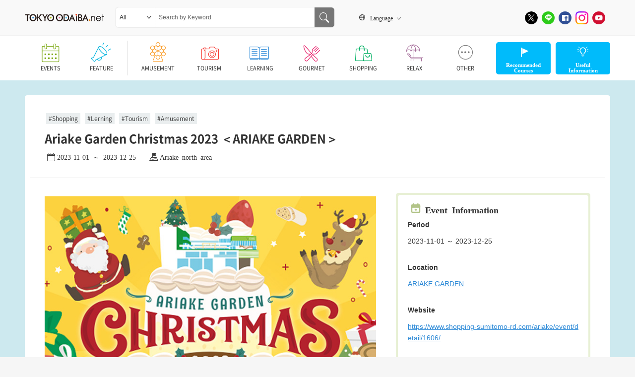

--- FILE ---
content_type: text/html; charset=UTF-8
request_url: https://www.tokyo-odaiba.net/en/event_shopping/ariake_xmas_2023/
body_size: 70820
content:
<!doctype html>
<html lang="ja">
<head>
<meta charset="utf-8">

<meta name="viewport" content="width=device-width, initial-scale=1">


<link rel="apple-touch-icon" href="https://www.tokyo-odaiba.net/en/wp-content/themes/odaiba_2018_en/apple-touch-icon.png">
<link rel="icon" href="https://www.tokyo-odaiba.net/en/wp-content/themes/odaiba_2018_en/favicon.ico">

<!-- Script -->
<script src="/wordpress/wp-content/themes/odaiba_2018/assets/js/jquery-3.7.1.min.js"></script>
<script src="/wordpress/wp-content/themes/odaiba_2018/assets/js/ofi.min.js"></script>
<script src="/wordpress/wp-content/themes/odaiba_2018/assets/js/jquery.matchHeight.js"></script>

<!-- CSS -->
<link rel="stylesheet" href="/wordpress/wp-content/themes/odaiba_2018/style.css">
<link rel="stylesheet" href="/wordpress/wp-content/themes/odaiba_2018/assets/css/style.css?ver=20250515">
<link rel="stylesheet" href="/wordpress/wp-content/themes/odaiba_2018/assets/css/add_style.css?ver=20250515">
<link rel="stylesheet" href="/wordpress/wp-content/themes/odaiba_2018_en/assets/css/en_add.css">
	<style>img:is([sizes="auto" i], [sizes^="auto," i]) { contain-intrinsic-size: 3000px 1500px }</style>
	
		<!-- All in One SEO 4.8.1.1 - aioseo.com -->
		<title>Ariake Garden Christmas 2023 ＜ARIAKE GARDEN＞ - TokyoOdaiba.net</title>
	<meta name="description" content="Christmas season is here! Enjoy Christmas at Ariake Gar" />
	<meta name="robots" content="max-image-preview:large" />
	<meta name="author" content="prododaibaadmin"/>
	<link rel="canonical" href="https://www.tokyo-odaiba.net/en/event_shopping/ariake_xmas_2023/" />
	<meta name="generator" content="All in One SEO (AIOSEO) 4.8.1.1" />
		<meta property="og:locale" content="ja_JP" />
		<meta property="og:site_name" content="TokyoOdaiba.net - The latest information on events, dates, and fun in the Tokyo waterfront area such as Odaiba" />
		<meta property="og:type" content="article" />
		<meta property="og:title" content="Ariake Garden Christmas 2023 ＜ARIAKE GARDEN＞ - TokyoOdaiba.net" />
		<meta property="og:description" content="Christmas season is here! Enjoy Christmas at Ariake Gar" />
		<meta property="og:url" content="https://www.tokyo-odaiba.net/en/event_shopping/ariake_xmas_2023/" />
		<meta property="og:image" content="https://www.tokyo-odaiba.net/en/wp-content/uploads/sites/2/2023/11/ariake_xmas_2023.jpg" />
		<meta property="og:image:secure_url" content="https://www.tokyo-odaiba.net/en/wp-content/uploads/sites/2/2023/11/ariake_xmas_2023.jpg" />
		<meta property="og:image:width" content="690" />
		<meta property="og:image:height" content="400" />
		<meta property="article:published_time" content="2023-11-28T08:39:10+00:00" />
		<meta property="article:modified_time" content="2023-11-29T01:17:08+00:00" />
		<meta name="twitter:card" content="summary" />
		<meta name="twitter:title" content="Ariake Garden Christmas 2023 ＜ARIAKE GARDEN＞ - TokyoOdaiba.net" />
		<meta name="twitter:description" content="Christmas season is here! Enjoy Christmas at Ariake Gar" />
		<meta name="twitter:image" content="https://www.tokyo-odaiba.net/en/wp-content/uploads/sites/2/2023/11/ariake_xmas_2023.jpg" />
		<script type="application/ld+json" class="aioseo-schema">
			{"@context":"https:\/\/schema.org","@graph":[{"@type":"BlogPosting","@id":"https:\/\/www.tokyo-odaiba.net\/en\/event_shopping\/ariake_xmas_2023\/#blogposting","name":"Ariake Garden Christmas 2023 \uff1cARIAKE GARDEN\uff1e - TokyoOdaiba.net","headline":"Ariake Garden Christmas 2023 \uff1cARIAKE GARDEN\uff1e","author":{"@id":"https:\/\/www.tokyo-odaiba.net\/en\/author\/prododaibaadmin\/#author"},"publisher":{"@id":"https:\/\/www.tokyo-odaiba.net\/en\/#organization"},"image":{"@type":"ImageObject","url":"https:\/\/www.tokyo-odaiba.net\/en\/wp-content\/uploads\/sites\/2\/2023\/11\/ariake_xmas_2023.jpg","width":690,"height":400},"datePublished":"2023-11-28T17:39:10+09:00","dateModified":"2023-11-29T10:17:08+09:00","inLanguage":"ja","mainEntityOfPage":{"@id":"https:\/\/www.tokyo-odaiba.net\/en\/event_shopping\/ariake_xmas_2023\/#webpage"},"isPartOf":{"@id":"https:\/\/www.tokyo-odaiba.net\/en\/event_shopping\/ariake_xmas_2023\/#webpage"},"articleSection":"\u30b7\u30e7\u30c3\u30d4\u30f3\u30b0, \u5b66\u3076\u30fb\u4f53\u9a13, \u89b3\u5149, \u904a\u3073\u30fb\u30a8\u30f3\u30bf\u30e1"},{"@type":"BreadcrumbList","@id":"https:\/\/www.tokyo-odaiba.net\/en\/event_shopping\/ariake_xmas_2023\/#breadcrumblist","itemListElement":[{"@type":"ListItem","@id":"https:\/\/www.tokyo-odaiba.net\/en\/#listItem","position":1,"name":"\u5bb6","item":"https:\/\/www.tokyo-odaiba.net\/en\/","nextItem":{"@type":"ListItem","@id":"https:\/\/www.tokyo-odaiba.net\/en\/category\/event_shopping\/#listItem","name":"\u30b7\u30e7\u30c3\u30d4\u30f3\u30b0"}},{"@type":"ListItem","@id":"https:\/\/www.tokyo-odaiba.net\/en\/category\/event_shopping\/#listItem","position":2,"name":"\u30b7\u30e7\u30c3\u30d4\u30f3\u30b0","item":"https:\/\/www.tokyo-odaiba.net\/en\/category\/event_shopping\/","nextItem":{"@type":"ListItem","@id":"https:\/\/www.tokyo-odaiba.net\/en\/event_shopping\/ariake_xmas_2023\/#listItem","name":"Ariake Garden Christmas 2023 \uff1cARIAKE GARDEN\uff1e"},"previousItem":{"@type":"ListItem","@id":"https:\/\/www.tokyo-odaiba.net\/en\/#listItem","name":"\u5bb6"}},{"@type":"ListItem","@id":"https:\/\/www.tokyo-odaiba.net\/en\/event_shopping\/ariake_xmas_2023\/#listItem","position":3,"name":"Ariake Garden Christmas 2023 \uff1cARIAKE GARDEN\uff1e","previousItem":{"@type":"ListItem","@id":"https:\/\/www.tokyo-odaiba.net\/en\/category\/event_shopping\/#listItem","name":"\u30b7\u30e7\u30c3\u30d4\u30f3\u30b0"}}]},{"@type":"Organization","@id":"https:\/\/www.tokyo-odaiba.net\/en\/#organization","name":"TokyoOdaiba.net","description":"The latest information on events, dates, and fun in the Tokyo waterfront area such as Odaiba","url":"https:\/\/www.tokyo-odaiba.net\/en\/"},{"@type":"Person","@id":"https:\/\/www.tokyo-odaiba.net\/en\/author\/prododaibaadmin\/#author","url":"https:\/\/www.tokyo-odaiba.net\/en\/author\/prododaibaadmin\/","name":"prododaibaadmin","image":{"@type":"ImageObject","@id":"https:\/\/www.tokyo-odaiba.net\/en\/event_shopping\/ariake_xmas_2023\/#authorImage","url":"https:\/\/secure.gravatar.com\/avatar\/52686aee65eeeef40aaecb87f1007d071e734da7d4b7b8f26d2f8ee3e41be378?s=96&d=mm&r=g","width":96,"height":96,"caption":"prododaibaadmin"}},{"@type":"WebPage","@id":"https:\/\/www.tokyo-odaiba.net\/en\/event_shopping\/ariake_xmas_2023\/#webpage","url":"https:\/\/www.tokyo-odaiba.net\/en\/event_shopping\/ariake_xmas_2023\/","name":"Ariake Garden Christmas 2023 \uff1cARIAKE GARDEN\uff1e - TokyoOdaiba.net","description":"Christmas season is here! Enjoy Christmas at Ariake Gar","inLanguage":"ja","isPartOf":{"@id":"https:\/\/www.tokyo-odaiba.net\/en\/#website"},"breadcrumb":{"@id":"https:\/\/www.tokyo-odaiba.net\/en\/event_shopping\/ariake_xmas_2023\/#breadcrumblist"},"author":{"@id":"https:\/\/www.tokyo-odaiba.net\/en\/author\/prododaibaadmin\/#author"},"creator":{"@id":"https:\/\/www.tokyo-odaiba.net\/en\/author\/prododaibaadmin\/#author"},"image":{"@type":"ImageObject","url":"https:\/\/www.tokyo-odaiba.net\/en\/wp-content\/uploads\/sites\/2\/2023\/11\/ariake_xmas_2023.jpg","@id":"https:\/\/www.tokyo-odaiba.net\/en\/event_shopping\/ariake_xmas_2023\/#mainImage","width":690,"height":400},"primaryImageOfPage":{"@id":"https:\/\/www.tokyo-odaiba.net\/en\/event_shopping\/ariake_xmas_2023\/#mainImage"},"datePublished":"2023-11-28T17:39:10+09:00","dateModified":"2023-11-29T10:17:08+09:00"},{"@type":"WebSite","@id":"https:\/\/www.tokyo-odaiba.net\/en\/#website","url":"https:\/\/www.tokyo-odaiba.net\/en\/","name":"TokyoOdaiba.net","description":"The latest information on events, dates, and fun in the Tokyo waterfront area such as Odaiba","inLanguage":"ja","publisher":{"@id":"https:\/\/www.tokyo-odaiba.net\/en\/#organization"}}]}
		</script>
		<!-- All in One SEO -->

    <script>
    var ajaxurl = 'https://www.tokyo-odaiba.net/en/wp-admin/admin-ajax.php';
    var ajax_nonce = 'fa04cdba9c';
    </script>
    <link rel='stylesheet' id='wp-block-library-css' href='https://www.tokyo-odaiba.net/en/wp-includes/css/dist/block-library/style.min.css?ver=6.8.3' type='text/css' media='all' />
<style id='classic-theme-styles-inline-css' type='text/css'>
/*! This file is auto-generated */
.wp-block-button__link{color:#fff;background-color:#32373c;border-radius:9999px;box-shadow:none;text-decoration:none;padding:calc(.667em + 2px) calc(1.333em + 2px);font-size:1.125em}.wp-block-file__button{background:#32373c;color:#fff;text-decoration:none}
</style>
<style id='global-styles-inline-css' type='text/css'>
:root{--wp--preset--aspect-ratio--square: 1;--wp--preset--aspect-ratio--4-3: 4/3;--wp--preset--aspect-ratio--3-4: 3/4;--wp--preset--aspect-ratio--3-2: 3/2;--wp--preset--aspect-ratio--2-3: 2/3;--wp--preset--aspect-ratio--16-9: 16/9;--wp--preset--aspect-ratio--9-16: 9/16;--wp--preset--color--black: #000000;--wp--preset--color--cyan-bluish-gray: #abb8c3;--wp--preset--color--white: #ffffff;--wp--preset--color--pale-pink: #f78da7;--wp--preset--color--vivid-red: #cf2e2e;--wp--preset--color--luminous-vivid-orange: #ff6900;--wp--preset--color--luminous-vivid-amber: #fcb900;--wp--preset--color--light-green-cyan: #7bdcb5;--wp--preset--color--vivid-green-cyan: #00d084;--wp--preset--color--pale-cyan-blue: #8ed1fc;--wp--preset--color--vivid-cyan-blue: #0693e3;--wp--preset--color--vivid-purple: #9b51e0;--wp--preset--gradient--vivid-cyan-blue-to-vivid-purple: linear-gradient(135deg,rgba(6,147,227,1) 0%,rgb(155,81,224) 100%);--wp--preset--gradient--light-green-cyan-to-vivid-green-cyan: linear-gradient(135deg,rgb(122,220,180) 0%,rgb(0,208,130) 100%);--wp--preset--gradient--luminous-vivid-amber-to-luminous-vivid-orange: linear-gradient(135deg,rgba(252,185,0,1) 0%,rgba(255,105,0,1) 100%);--wp--preset--gradient--luminous-vivid-orange-to-vivid-red: linear-gradient(135deg,rgba(255,105,0,1) 0%,rgb(207,46,46) 100%);--wp--preset--gradient--very-light-gray-to-cyan-bluish-gray: linear-gradient(135deg,rgb(238,238,238) 0%,rgb(169,184,195) 100%);--wp--preset--gradient--cool-to-warm-spectrum: linear-gradient(135deg,rgb(74,234,220) 0%,rgb(151,120,209) 20%,rgb(207,42,186) 40%,rgb(238,44,130) 60%,rgb(251,105,98) 80%,rgb(254,248,76) 100%);--wp--preset--gradient--blush-light-purple: linear-gradient(135deg,rgb(255,206,236) 0%,rgb(152,150,240) 100%);--wp--preset--gradient--blush-bordeaux: linear-gradient(135deg,rgb(254,205,165) 0%,rgb(254,45,45) 50%,rgb(107,0,62) 100%);--wp--preset--gradient--luminous-dusk: linear-gradient(135deg,rgb(255,203,112) 0%,rgb(199,81,192) 50%,rgb(65,88,208) 100%);--wp--preset--gradient--pale-ocean: linear-gradient(135deg,rgb(255,245,203) 0%,rgb(182,227,212) 50%,rgb(51,167,181) 100%);--wp--preset--gradient--electric-grass: linear-gradient(135deg,rgb(202,248,128) 0%,rgb(113,206,126) 100%);--wp--preset--gradient--midnight: linear-gradient(135deg,rgb(2,3,129) 0%,rgb(40,116,252) 100%);--wp--preset--font-size--small: 13px;--wp--preset--font-size--medium: 20px;--wp--preset--font-size--large: 36px;--wp--preset--font-size--x-large: 42px;--wp--preset--spacing--20: 0.44rem;--wp--preset--spacing--30: 0.67rem;--wp--preset--spacing--40: 1rem;--wp--preset--spacing--50: 1.5rem;--wp--preset--spacing--60: 2.25rem;--wp--preset--spacing--70: 3.38rem;--wp--preset--spacing--80: 5.06rem;--wp--preset--shadow--natural: 6px 6px 9px rgba(0, 0, 0, 0.2);--wp--preset--shadow--deep: 12px 12px 50px rgba(0, 0, 0, 0.4);--wp--preset--shadow--sharp: 6px 6px 0px rgba(0, 0, 0, 0.2);--wp--preset--shadow--outlined: 6px 6px 0px -3px rgba(255, 255, 255, 1), 6px 6px rgba(0, 0, 0, 1);--wp--preset--shadow--crisp: 6px 6px 0px rgba(0, 0, 0, 1);}:where(.is-layout-flex){gap: 0.5em;}:where(.is-layout-grid){gap: 0.5em;}body .is-layout-flex{display: flex;}.is-layout-flex{flex-wrap: wrap;align-items: center;}.is-layout-flex > :is(*, div){margin: 0;}body .is-layout-grid{display: grid;}.is-layout-grid > :is(*, div){margin: 0;}:where(.wp-block-columns.is-layout-flex){gap: 2em;}:where(.wp-block-columns.is-layout-grid){gap: 2em;}:where(.wp-block-post-template.is-layout-flex){gap: 1.25em;}:where(.wp-block-post-template.is-layout-grid){gap: 1.25em;}.has-black-color{color: var(--wp--preset--color--black) !important;}.has-cyan-bluish-gray-color{color: var(--wp--preset--color--cyan-bluish-gray) !important;}.has-white-color{color: var(--wp--preset--color--white) !important;}.has-pale-pink-color{color: var(--wp--preset--color--pale-pink) !important;}.has-vivid-red-color{color: var(--wp--preset--color--vivid-red) !important;}.has-luminous-vivid-orange-color{color: var(--wp--preset--color--luminous-vivid-orange) !important;}.has-luminous-vivid-amber-color{color: var(--wp--preset--color--luminous-vivid-amber) !important;}.has-light-green-cyan-color{color: var(--wp--preset--color--light-green-cyan) !important;}.has-vivid-green-cyan-color{color: var(--wp--preset--color--vivid-green-cyan) !important;}.has-pale-cyan-blue-color{color: var(--wp--preset--color--pale-cyan-blue) !important;}.has-vivid-cyan-blue-color{color: var(--wp--preset--color--vivid-cyan-blue) !important;}.has-vivid-purple-color{color: var(--wp--preset--color--vivid-purple) !important;}.has-black-background-color{background-color: var(--wp--preset--color--black) !important;}.has-cyan-bluish-gray-background-color{background-color: var(--wp--preset--color--cyan-bluish-gray) !important;}.has-white-background-color{background-color: var(--wp--preset--color--white) !important;}.has-pale-pink-background-color{background-color: var(--wp--preset--color--pale-pink) !important;}.has-vivid-red-background-color{background-color: var(--wp--preset--color--vivid-red) !important;}.has-luminous-vivid-orange-background-color{background-color: var(--wp--preset--color--luminous-vivid-orange) !important;}.has-luminous-vivid-amber-background-color{background-color: var(--wp--preset--color--luminous-vivid-amber) !important;}.has-light-green-cyan-background-color{background-color: var(--wp--preset--color--light-green-cyan) !important;}.has-vivid-green-cyan-background-color{background-color: var(--wp--preset--color--vivid-green-cyan) !important;}.has-pale-cyan-blue-background-color{background-color: var(--wp--preset--color--pale-cyan-blue) !important;}.has-vivid-cyan-blue-background-color{background-color: var(--wp--preset--color--vivid-cyan-blue) !important;}.has-vivid-purple-background-color{background-color: var(--wp--preset--color--vivid-purple) !important;}.has-black-border-color{border-color: var(--wp--preset--color--black) !important;}.has-cyan-bluish-gray-border-color{border-color: var(--wp--preset--color--cyan-bluish-gray) !important;}.has-white-border-color{border-color: var(--wp--preset--color--white) !important;}.has-pale-pink-border-color{border-color: var(--wp--preset--color--pale-pink) !important;}.has-vivid-red-border-color{border-color: var(--wp--preset--color--vivid-red) !important;}.has-luminous-vivid-orange-border-color{border-color: var(--wp--preset--color--luminous-vivid-orange) !important;}.has-luminous-vivid-amber-border-color{border-color: var(--wp--preset--color--luminous-vivid-amber) !important;}.has-light-green-cyan-border-color{border-color: var(--wp--preset--color--light-green-cyan) !important;}.has-vivid-green-cyan-border-color{border-color: var(--wp--preset--color--vivid-green-cyan) !important;}.has-pale-cyan-blue-border-color{border-color: var(--wp--preset--color--pale-cyan-blue) !important;}.has-vivid-cyan-blue-border-color{border-color: var(--wp--preset--color--vivid-cyan-blue) !important;}.has-vivid-purple-border-color{border-color: var(--wp--preset--color--vivid-purple) !important;}.has-vivid-cyan-blue-to-vivid-purple-gradient-background{background: var(--wp--preset--gradient--vivid-cyan-blue-to-vivid-purple) !important;}.has-light-green-cyan-to-vivid-green-cyan-gradient-background{background: var(--wp--preset--gradient--light-green-cyan-to-vivid-green-cyan) !important;}.has-luminous-vivid-amber-to-luminous-vivid-orange-gradient-background{background: var(--wp--preset--gradient--luminous-vivid-amber-to-luminous-vivid-orange) !important;}.has-luminous-vivid-orange-to-vivid-red-gradient-background{background: var(--wp--preset--gradient--luminous-vivid-orange-to-vivid-red) !important;}.has-very-light-gray-to-cyan-bluish-gray-gradient-background{background: var(--wp--preset--gradient--very-light-gray-to-cyan-bluish-gray) !important;}.has-cool-to-warm-spectrum-gradient-background{background: var(--wp--preset--gradient--cool-to-warm-spectrum) !important;}.has-blush-light-purple-gradient-background{background: var(--wp--preset--gradient--blush-light-purple) !important;}.has-blush-bordeaux-gradient-background{background: var(--wp--preset--gradient--blush-bordeaux) !important;}.has-luminous-dusk-gradient-background{background: var(--wp--preset--gradient--luminous-dusk) !important;}.has-pale-ocean-gradient-background{background: var(--wp--preset--gradient--pale-ocean) !important;}.has-electric-grass-gradient-background{background: var(--wp--preset--gradient--electric-grass) !important;}.has-midnight-gradient-background{background: var(--wp--preset--gradient--midnight) !important;}.has-small-font-size{font-size: var(--wp--preset--font-size--small) !important;}.has-medium-font-size{font-size: var(--wp--preset--font-size--medium) !important;}.has-large-font-size{font-size: var(--wp--preset--font-size--large) !important;}.has-x-large-font-size{font-size: var(--wp--preset--font-size--x-large) !important;}
:where(.wp-block-post-template.is-layout-flex){gap: 1.25em;}:where(.wp-block-post-template.is-layout-grid){gap: 1.25em;}
:where(.wp-block-columns.is-layout-flex){gap: 2em;}:where(.wp-block-columns.is-layout-grid){gap: 2em;}
:root :where(.wp-block-pullquote){font-size: 1.5em;line-height: 1.6;}
</style>
<link rel='stylesheet' id='contact-form-7-css' href='https://www.tokyo-odaiba.net/en/wp-content/plugins/contact-form-7/includes/css/styles.css?ver=6.0.6' type='text/css' media='all' />
<link rel="EditURI" type="application/rsd+xml" title="RSD" href="https://www.tokyo-odaiba.net/en/xmlrpc.php?rsd" />
</head>

<body >

<div id="page-wrap"></div>
<header class="l-header">
  <div class="l-header-inner">
    <div class="header-top">
      <div class="header-top-inner">
        <div class="header-left">
          <div class="header-logo"><a href="https://www.tokyo-odaiba.net/en/"><img src="/wordpress/wp-content/themes/odaiba_2018/assets/images/common/logo_en.png" alt="TokyoOdaiba.net"></a></div>
          <div class="l-header-search pc">
            <form class="l-search" method="post" action="https://www.tokyo-odaiba.net/en/" accept-charset="UTF-8">
              <div class="header-input-wrap search-select icon-arrow_bottom">
                <label for="header-search-select">
                                    <select id="header-search-select" class="header-search-input" name="post_type">
                    <option value="">All</option>
                    <option value="radio-event">Events</option>
                    <option value="radio-spot">Spots</option>
                  </select>
                </label>
              </div>
              <div class="header-input-wrap">
                <input type="text" name="s" id="s" placeholder="Search by Keyword" value="" class="header-search-input">
              </div>
              <div class="header-input-wrap search-button">
                <button class="header-search-input button" type="submit" name="form_submit">
                  <i class="icon-search"></i>
                </button>
              </div>
            </form>
          </div>
        </div>
        <div class="header-right pc">
          <div class="header-option">
            <ul class="header-option-list">
              <!--<li class="option-list-item icon-speaker"><a href="javascript: void(0);" onclick="voice_play();">Text to Speech</a></li>-->
              <!--<li class="option-list-item icon-setting"><a>文字サイズ変更</a></li>-->
              <li class="option-list-item icon-language select-lng">
                Language<i class="icon-arrow_bottom"></i>
                <ul class="lng-list">
                  <li><a href="/">日本語</a></li>
                  <li><a href="/en/">English</a></li>
                  <li><a href="/zh/">中文(简体)</a></li>
                  <li><a href="/zh-tw/">中文(繁体)</a></li>
                  <li><a href="/ko/">한국어</a></li>
                </ul>
              </li>
            </ul>
          </div>
          <div class="l-header-sns">
            <ul class="l-header-snsList">
              <li><a href="https://twitter.com/odaiba_net" target="_blank" rel="noopener" aria-label="X"><span class="icon-x"></span></a></li>
              <li><a href="https://line.me/R/ti/p/%40895bfhwo" target="_blank" rel="noopener" aria-label="LINE"><span class="icon-line"></span></a></li>
              <li><a href="https://www.facebook.com/東京お台場net-316473032528128/" target="_blank" rel="noopener" aria-label="Facebook"><span class="icon-facebook1"></span></a></li>
              <li><a href="https://www.instagram.com/odaiba_net/" target="_blank" rel="noopener" aria-label="Instagram"><span class="icon-instagram"></span></a></li>
              <li><a href="https://www.youtube.com/channel/UChp-xXhZa9uZkpW4r1PGjrg" target="_blank" rel="noopener" aria-label="Youtube"><span class="icon-youtube"></span></a></li>
            </ul>
          </div>
        </div>
      </div>
      <div class="sp search-btn" id="sp-search-btn">
        <span class="icon-search"></span>
        <div class="search-btn-close" id="search-btn-close">
          <span></span>
          <span></span>
        </div>
        <span class="search-btn-txt">SEARCH</span>
      </div>
      <div class="sp nav-btn" id="sp-nav-btn">
        <span class="nav-btn-menu">
          <span></span>
          <span></span>
          <span></span>
        </span>
        <span class="search-btn-txt">MENU</span>
      </div>
    </div>
    <nav class="l-nav" id="l-nav">
      <div class="nav-slide-cover">
        <div class="l-nav-inner">
          <ul class="l-header-navList">
            <li class="navList-item navList-item event"><a href="https://www.tokyo-odaiba.net/en/event_index/"><span class="icon-event"></span>EVENTS</a></li>
            <li class="navList-item feature"><a href="https://www.tokyo-odaiba.net/en/pickup/"><span class="icon-feature"></span>FEATURE</a></li>
            <li class="navList-item amusement"><a href="https://www.tokyo-odaiba.net/en/genre_cat/amusement/"><span class="icon-amusement"></span>AMUSEMENT</a></li>
            <li class="navList-item tourism"><a href="https://www.tokyo-odaiba.net/en/genre_cat/tourism/"><span class="icon-tourism"></span>TOURISM</a></li>
            <li class="navList-item leaning"><a href="https://www.tokyo-odaiba.net/en/genre_cat/lerning/"><span class="icon-leaning"></span>LEARNING</a></li>
            <li class="navList-item food"><a href="https://www.tokyo-odaiba.net/en/genre_cat/gourmet/"><span class="icon-food"></span>GOURMET</a></li>
            <li class="navList-item shopping"><a href="https://www.tokyo-odaiba.net/en/genre_cat/shopping/"><span class="icon-shopping"></span>SHOPPING</a></li>
            <li class="navList-item relax"><a href="https://www.tokyo-odaiba.net/en/genre_cat/relax/"><span class="icon-relax"></span>RELAX</a></li>
            <li class="navList-item others"><a href="https://www.tokyo-odaiba.net/en/genre_cat/other/"><span class="icon-others"></span>OTHER</a></li>
          </ul>
          <div class="l-header-subnav">
            <div class="subnav-menu skyblue">
              <a href="https://www.tokyo-odaiba.net/en/course/"><span class="icon-course">Recommended<br>Courses</span></a>
            </div>
            <div class="subnav-menu skyblue">
              <a href="https://www.tokyo-odaiba.net/en/coupon/"><span class="icon-useful">Useful<br>Information</span></a>
            </div>
          </div>
        </div>

        <!-- SP menu -->
        <div class="sp">
          <ul class="lng-list">
            <li><a href="/">日本語</a></li>
            <li><a href="/en/">English</a></li>
            <li><a href="/zh/">中文(简体)</a></li>
            <li><a href="/zh-tw/">中文(繁体)</a></li>
            <li><a href="/ko/">한국어</a></li>
          </ul>
        </div>
        <div class="l-header-sns sp">
          <ul class="l-header-snsList">
            <li><a href="https://twitter.com/odaiba_net" target="_blank" rel="noopener" aria-label="X"><span class="icon-x"></span></a></li>
            <li><a href="https://line.me/R/ti/p/%40895bfhwo" target="_blank" rel="noopener" aria-label="LINE"><span class="icon-line"></span></a></li>
            <li><a href="https://www.facebook.com/東京お台場net-316473032528128/" target="_blank" rel="noopener" aria-label="Facebook"><span class="icon-facebook1"></span></a></li>
            <li><a href="https://www.instagram.com/odaiba_net/" target="_blank" rel="noopener" aria-label="Instagram"><span class="icon-instagram"></span></a></li>
            <li><a href="https://www.youtube.com/channel/UChp-xXhZa9uZkpW4r1PGjrg" target="_blank" rel="noopener" aria-label="Youtube"><span class="icon-youtube"></span></a></li>
          </ul>
        </div>

      </div>
    </nav>
  </div>

  <!-- SP search -->
  <div class="search-nav sp" id="search-nav">
    <div class="search-nav-inner">
      <div class="front-ttl">SEARCH</div>
      <!--<div class="front-sub-ttl">SEARCH</div>-->
      <div class="search-nav-content">
        <form method="get" action="https://www.tokyo-odaiba.net/en/" accept-charset="UTF-8">
          <div class="header-input-wrap">
            <input type="text" name="s" placeholder="Search by Keyword" class="header-search-input">
          </div>
        </form>
      </div>
    </div>
  </div>

</header>
<main class="l-main event-detail-style">
  <div class="detail-wrap">
    <article class="detail">
      <div class="detail-inner">
        <div class="detail-header">
          <ul class="post-categories">
	<li><a href="https://www.tokyo-odaiba.net/en/category/event_shopping/" rel="category tag">Shopping</a></li>
	<li><a href="https://www.tokyo-odaiba.net/en/category/event_lerning/" rel="category tag">Lerning</a></li>
	<li><a href="https://www.tokyo-odaiba.net/en/category/event_tourism/" rel="category tag">Tourism</a></li>
	<li><a href="https://www.tokyo-odaiba.net/en/category/event_play/" rel="category tag">Amusement</a></li></ul>          <h1 class="detail-ttl mt0"><span class="detail-ttl-txt">Ariake Garden Christmas 2023 ＜ARIAKE GARDEN＞</span></h1>
          <ul class="detail-ttl-bottom">
            <li class="detail-date icon-calender1">2023-11-01 ～ 2023-12-25</li>
            <li class="detail-area icon-area">Ariake north area</li>          </ul>
        </div>
        
        <div class="detail-content">
          <div class="detail-left event-style">
            <div class="detail-txt-wrap">
              <div class="detail-image">
                              <img width="690" height="400" src="https://www.tokyo-odaiba.net/en/wp-content/uploads/sites/2/2023/11/ariake_xmas_2023.jpg" class="attachment-660 size-660 wp-post-image" alt="" 0="" decoding="async" fetchpriority="high" srcset="https://www.tokyo-odaiba.net/en/wp-content/uploads/sites/2/2023/11/ariake_xmas_2023.jpg 690w, https://www.tokyo-odaiba.net/en/wp-content/uploads/sites/2/2023/11/ariake_xmas_2023-300x174.jpg 300w" sizes="(max-width: 690px) 100vw, 690px" />                            </div>

              <p class="detail-txt">
              <h2>Christmas season is here! </h2>
Enjoy Christmas at Ariake Garden★
<br>
<br>

<h2>◆Christmas cake pre-order sale</h2>
Pre-orders for Christmas cakes are now available at each Ariake Garden store! <br>
Enjoy your time with your precious family and friends with a special cake.
<ul class="side-list mt10">
<li><strong>Target stores</strong><br>
Mall 2F Anibaum<br>
Mall 2F 31 Ice Cream<br>
Mall 2F Bioral<br>
Mall 2F Pinedo<br>
Mall 5F Hobsons Ice Cream Parlor</li>
<li><strong>Target cake</strong><br>
Whole cakes costing more than 3,000 yen including tax per unit<br>
*Cannot be combined. <br>
*Cut cakes are not eligible. </li>
</ul>
<br>

<h2>◆Take a photo with Santa Claus! </h2>
Santa Claus is coming to Ariake Garden! <br>
Let's capture wonderful Christmas memories in photos♪
<ul class="side-list mt10">
<li><strong>Event Date</strong><br>
12/22(Fri)・12/23(Sat)・12/24(Sun)</li>
<li><strong>Event Times</strong><br>
10:30～18:30<br>
*Photography time for each group is approximately 1 minute. <br>
We ask for your understanding and cooperation in respecting the scheduled times so that as many people as possible can participate. </li>
<li><strong>Venue</strong><br>
Mall 2F Central Atrium Plaza</li>
<li><strong>Entry fee</strong><br>
Free</li>
<li><strong>Capacity</strong><br>
250 groups each day (maximum of 5 people per group)</li>
<li><strong>Details</strong><br>
<a href="https://www.shopping-sumitomo-rd.com/ariake/event/detail/1646/" target="_blank" rel="noopener" class="gtm-click-event">For details From this website</a>
</li>
</ul>
<br>

<h2>◆Dog Christmas photo spot</h2>
The dog photo spot installed under the escalator at the park entrance on the 1st floor of the mall is now available in a Christmas version! <br>
We will also be holding an Instagram post campaign where you can win a gift for your dog!
<ul class="side-list mt10">
<li><strong>Details</strong><br>
<a href="https://www.shopping-sumitomo-rd.com/ariake/event/detail/1605/" target="_blank" rel="noopener" class="gtm-click-event">For details From this website</a>
</li>
</ul>              </p>
              
              
              <div class="detail-map">
                                          <iframe width="100%" height="500px" frameborder="5" scrolling="no" marginheight="0" marginwidth="0" src="https://maps.google.co.jp/maps?output=embed&q=ARIAKE+GARDEN"></iframe>

               
              </div>

            </div>
          </div>

          <!-- 右カラム -->
          <div class="detail-right">

            <div class="detail-side event">
              <div class="detail-side-inner">
                <div class="detail-side-ttl icon-calender3">Event Information</div>
                <div class="detail-side-content">
                  <ul class="detail-side-list">
                    <li>
                      <div class="detail-side-list-ttl">
                       Period
                      </div>
                      <div class="detail-side-list-txt">
                       2023-11-01 ～ 2023-12-25                      </div>
                    </li>
                                        <li>
                      <div class="detail-side-list-ttl">
                       Location
                      </div>
                      <div class="detail-side-list-txt">
                                                <a href="/en/genre/ariake-garden/">ARIAKE GARDEN</a>
                                              </div>
                    </li>
                                                            <li>
                      <div class="detail-side-list-ttl">
                       Website
                      </div>
                      <div class="detail-side-list-txt">
                        <ul class="detail-link-list">
                          <li>
                           <a href="https://www.shopping-sumitomo-rd.com/ariake/event/detail/1606/" target="_blank">https://www.shopping-sumitomo-rd.com/ariake/event/detail/1606/</a>
                          </li>
                        </ul>
                      </div>
                    </li>
                                                            <li>
                      <div class="detail-side-list-ttl">
                       Contact
                      </div>
                      <div class="detail-side-list-txt">
                       Ariake Garden Management Office                      </div>
                    </li>
                                                            <li>
                      <div class="detail-side-list-ttl">
                       Contact (Phone)
                      </div>
                      <div class="detail-side-list-txt">
                       0570-077-711                      </div>
                    </li>
                                                          </ul>
                </div>
              </div>
            </div>

          </div><!-- //.detail-right -->
        </div><!-- //.detail-content -->

      </div>
    </article>
  </div>


  <section class="top-section l-relation-list">
    <div class="inner">
      <h2>
        <span class="en">Events Held During the Same Period</span>
      </h2>
        
      <ul class="archive-list" id="article-list">
                <li>
            <div class="mdl-col-list mdl-article-event">
              <div class="article-inner">
                <div class="thumb-area">
                  <a href="https://www.tokyo-odaiba.net/en/event_shopping/lovelynyanfesta_202602/">
                                          <img width="360" height="240" src="https://www.tokyo-odaiba.net/en/wp-content/uploads/sites/2/2026/01/thunm_lovelynyanfesta_202602-360x240.jpg" class="attachment-spot_thumbnail size-spot_thumbnail wp-post-image" alt="" decoding="async" srcset="https://www.tokyo-odaiba.net/en/wp-content/uploads/sites/2/2026/01/thunm_lovelynyanfesta_202602-360x240.jpg 360w, https://www.tokyo-odaiba.net/en/wp-content/uploads/sites/2/2026/01/thunm_lovelynyanfesta_202602-300x200.jpg 300w, https://www.tokyo-odaiba.net/en/wp-content/uploads/sites/2/2026/01/thunm_lovelynyanfesta_202602-600x400.jpg 600w" sizes="(max-width: 360px) 100vw, 360px" />
                                      </a>
                </div>

                <div class="text-area">
                  <p class="title js-limit-title"><a href="https://www.tokyo-odaiba.net/en/event_shopping/lovelynyanfesta_202602/">Lovely Nyan Festa in ODAIBA 2026 ＜TOKYO BIGSIGHT＞</a></p>
                  <div class="panel-info">
                    <span class="icon-calender1 date">2026-02-21 ～ 2026-02-22</span>
                                      </div>
                  <div class="tag">
                    <ul class="post-categories">
	<li><a href="https://www.tokyo-odaiba.net/en/category/event_shopping/" rel="category tag">Shopping</a></li>
	<li><a href="https://www.tokyo-odaiba.net/en/category/event_lerning/" rel="category tag">Lerning</a></li>
	<li><a href="https://www.tokyo-odaiba.net/en/category/event_play/" rel="category tag">Amusement</a></li></ul>                  </div>
                </div>
              </div>
            </div>
          </li>
                  <li>
            <div class="mdl-col-list mdl-article-event">
              <div class="article-inner">
                <div class="thumb-area">
                  <a href="https://www.tokyo-odaiba.net/en/event_lerning/cyclocross_202601/">
                                          <img width="360" height="240" src="https://www.tokyo-odaiba.net/en/wp-content/uploads/sites/2/2026/01/thumb_cyclocross_202601-360x240.jpg" class="attachment-spot_thumbnail size-spot_thumbnail wp-post-image" alt="" decoding="async" srcset="https://www.tokyo-odaiba.net/en/wp-content/uploads/sites/2/2026/01/thumb_cyclocross_202601-360x240.jpg 360w, https://www.tokyo-odaiba.net/en/wp-content/uploads/sites/2/2026/01/thumb_cyclocross_202601-300x200.jpg 300w, https://www.tokyo-odaiba.net/en/wp-content/uploads/sites/2/2026/01/thumb_cyclocross_202601-600x400.jpg 600w" sizes="(max-width: 360px) 100vw, 360px" />
                                      </a>
                </div>

                <div class="text-area">
                  <p class="title js-limit-title"><a href="https://www.tokyo-odaiba.net/en/event_lerning/cyclocross_202601/">Yowamushi Pedal x Champion System CYCLOCROSS TOKYO 2026 ＜Odaiba Marine Park＞</a></p>
                  <div class="panel-info">
                    <span class="icon-calender1 date">2026-02-07 ～ 2026-02-08</span>
                                      </div>
                  <div class="tag">
                    <ul class="post-categories">
	<li><a href="https://www.tokyo-odaiba.net/en/category/event_lerning/" rel="category tag">Lerning</a></li>
	<li><a href="https://www.tokyo-odaiba.net/en/category/event_play/" rel="category tag">Amusement</a></li></ul>                  </div>
                </div>
              </div>
            </div>
          </li>
                  <li>
            <div class="mdl-col-list mdl-article-event">
              <div class="article-inner">
                <div class="thumb-area">
                  <a href="https://www.tokyo-odaiba.net/en/event_shopping/marble_dogfestival_202601/">
                                          <img width="360" height="240" src="https://www.tokyo-odaiba.net/en/wp-content/uploads/sites/2/2026/01/thunm_marble_dogfestival_202601-360x240.jpg" class="attachment-spot_thumbnail size-spot_thumbnail wp-post-image" alt="" decoding="async" srcset="https://www.tokyo-odaiba.net/en/wp-content/uploads/sites/2/2026/01/thunm_marble_dogfestival_202601-360x240.jpg 360w, https://www.tokyo-odaiba.net/en/wp-content/uploads/sites/2/2026/01/thunm_marble_dogfestival_202601-300x200.jpg 300w, https://www.tokyo-odaiba.net/en/wp-content/uploads/sites/2/2026/01/thunm_marble_dogfestival_202601-600x400.jpg 600w" sizes="(max-width: 360px) 100vw, 360px" />
                                      </a>
                </div>

                <div class="text-area">
                  <p class="title js-limit-title"><a href="https://www.tokyo-odaiba.net/en/event_shopping/marble_dogfestival_202601/">MARBLE DOG FESTIVAL 2026 ＜TOKYO BIGSIGHT＞</a></p>
                  <div class="panel-info">
                    <span class="icon-calender1 date">2026-01-31 ～ 2026-02-01</span>
                                      </div>
                  <div class="tag">
                    <ul class="post-categories">
	<li><a href="https://www.tokyo-odaiba.net/en/category/event_shopping/" rel="category tag">Shopping</a></li>
	<li><a href="https://www.tokyo-odaiba.net/en/category/event_lerning/" rel="category tag">Lerning</a></li>
	<li><a href="https://www.tokyo-odaiba.net/en/category/event_play/" rel="category tag">Amusement</a></li></ul>                  </div>
                </div>
              </div>
            </div>
          </li>
                  <li>
            <div class="mdl-col-list mdl-article-event">
              <div class="article-inner">
                <div class="thumb-area">
                  <a href="https://www.tokyo-odaiba.net/en/event_shopping/myhero_pico_202601/">
                                          <img width="360" height="240" src="https://www.tokyo-odaiba.net/en/wp-content/uploads/sites/2/2026/01/thumb_myhero_pico_202601-360x240.jpg" class="attachment-spot_thumbnail size-spot_thumbnail wp-post-image" alt="" decoding="async" srcset="https://www.tokyo-odaiba.net/en/wp-content/uploads/sites/2/2026/01/thumb_myhero_pico_202601-360x240.jpg 360w, https://www.tokyo-odaiba.net/en/wp-content/uploads/sites/2/2026/01/thumb_myhero_pico_202601-300x200.jpg 300w, https://www.tokyo-odaiba.net/en/wp-content/uploads/sites/2/2026/01/thumb_myhero_pico_202601-600x400.jpg 600w" sizes="(max-width: 360px) 100vw, 360px" />
                                      </a>
                </div>

                <div class="text-area">
                  <p class="title js-limit-title"><a href="https://www.tokyo-odaiba.net/en/event_shopping/myhero_pico_202601/">MY HERO ACADEMIA × PICO PARK POP UP STORE ＜Diver City Tokyo Plaza＞</a></p>
                  <div class="panel-info">
                    <span class="icon-calender1 date">2026-01-31 ～ 2026-02-15</span>
                                      </div>
                  <div class="tag">
                    <ul class="post-categories">
	<li><a href="https://www.tokyo-odaiba.net/en/category/event_shopping/" rel="category tag">Shopping</a></li>
	<li><a href="https://www.tokyo-odaiba.net/en/category/event_play/" rel="category tag">Amusement</a></li></ul>                  </div>
                </div>
              </div>
            </div>
          </li>
                  <li>
            <div class="mdl-col-list mdl-article-event">
              <div class="article-inner">
                <div class="thumb-area">
                  <a href="https://www.tokyo-odaiba.net/en/event_lerning/joy_monster_strike2025/">
                                          <img width="360" height="240" src="https://www.tokyo-odaiba.net/en/wp-content/uploads/sites/2/2025/12/joy_monster_strike2025_2-360x240.jpg" class="attachment-spot_thumbnail size-spot_thumbnail wp-post-image" alt="" decoding="async" srcset="https://www.tokyo-odaiba.net/en/wp-content/uploads/sites/2/2025/12/joy_monster_strike2025_2-360x240.jpg 360w, https://www.tokyo-odaiba.net/en/wp-content/uploads/sites/2/2025/12/joy_monster_strike2025_2-300x200.jpg 300w, https://www.tokyo-odaiba.net/en/wp-content/uploads/sites/2/2025/12/joy_monster_strike2025_2-600x400.jpg 600w" sizes="(max-width: 360px) 100vw, 360px" />
                                      </a>
                </div>

                <div class="text-area">
                  <p class="title js-limit-title"><a href="https://www.tokyo-odaiba.net/en/event_lerning/joy_monster_strike2025/">JOYPOLIS × Monster Strike : STRIKER FESTIVAL ＜TOKYO JOYPOLIS＞</a></p>
                  <div class="panel-info">
                    <span class="icon-calender1 date">2025-12-26 ～ 2026-02-23</span>
                                      </div>
                  <div class="tag">
                    <ul class="post-categories">
	<li><a href="https://www.tokyo-odaiba.net/en/category/event_lerning/" rel="category tag">Lerning</a></li>
	<li><a href="https://www.tokyo-odaiba.net/en/category/event_play/" rel="category tag">Amusement</a></li></ul>                  </div>
                </div>
              </div>
            </div>
          </li>
                  <li>
            <div class="mdl-col-list mdl-article-event">
              <div class="article-inner">
                <div class="thumb-area">
                  <a href="https://www.tokyo-odaiba.net/en/event_shopping/odaiba_fi2025/">
                                          <img width="360" height="240" src="https://www.tokyo-odaiba.net/en/wp-content/uploads/sites/2/2025/12/odaiba_fi2025_2-360x240.jpg" class="attachment-spot_thumbnail size-spot_thumbnail wp-post-image" alt="" decoding="async" srcset="https://www.tokyo-odaiba.net/en/wp-content/uploads/sites/2/2025/12/odaiba_fi2025_2-360x240.jpg 360w, https://www.tokyo-odaiba.net/en/wp-content/uploads/sites/2/2025/12/odaiba_fi2025_2-300x200.jpg 300w, https://www.tokyo-odaiba.net/en/wp-content/uploads/sites/2/2025/12/odaiba_fi2025_2-600x400.jpg 600w" sizes="(max-width: 360px) 100vw, 360px" />
                                      </a>
                </div>

                <div class="text-area">
                  <p class="title js-limit-title"><a href="https://www.tokyo-odaiba.net/en/event_shopping/odaiba_fi2025/">Liven up Odaiba&#8217;s winter! Three-facility joint campaign “ODAIBA FUN ISLAND” held!</a></p>
                  <div class="panel-info">
                    <span class="icon-calender1 date">2025-12-01 ～ 2026-01-31</span>
                                      </div>
                  <div class="tag">
                    <ul class="post-categories">
	<li><a href="https://www.tokyo-odaiba.net/en/category/event_shopping/" rel="category tag">Shopping</a></li>
	<li><a href="https://www.tokyo-odaiba.net/en/category/event_play/" rel="category tag">Amusement</a></li></ul>                  </div>
                </div>
              </div>
            </div>
          </li>
             </ul>

    <div class="btn-wrap">
      <a href="/event_index/" class="btn">See More</a>
    </div>

  </div>
</section>

<section class="top-section l-detail-spot">
  <div class="inner">
    <h2>
      <span class="en">Places to See in the Area</span>
    </h2>
    <ul class="detail-spot-list">
                            <li>
            <div class="mdl-col-list mdl-article-spot leaning">

                <div class="thumb-area" style="">
                  <a href="https://www.tokyo-odaiba.net/en/genre/usp/">
                                          <img width="1600" height="900" src="https://www.tokyo-odaiba.net/en/wp-content/uploads/sites/2/2025/01/usp_eye-1-1.jpg" class="attachment-spot-thumbnail size-spot-thumbnail wp-post-image" alt="" decoding="async" srcset="https://www.tokyo-odaiba.net/en/wp-content/uploads/sites/2/2025/01/usp_eye-1-1.jpg 1600w, https://www.tokyo-odaiba.net/en/wp-content/uploads/sites/2/2025/01/usp_eye-1-1-300x169.jpg 300w, https://www.tokyo-odaiba.net/en/wp-content/uploads/sites/2/2025/01/usp_eye-1-1-1024x576.jpg 1024w, https://www.tokyo-odaiba.net/en/wp-content/uploads/sites/2/2025/01/usp_eye-1-1-768x432.jpg 768w, https://www.tokyo-odaiba.net/en/wp-content/uploads/sites/2/2025/01/usp_eye-1-1-1536x864.jpg 1536w" sizes="(max-width: 1600px) 100vw, 1600px" />                                      </a>
                </div>
                <div class="text-area">
                  <div class="label-category">
                  <a class="amusement" href="/en/genre_cat/amusement/">Amusement</a><a class="lerning" href="/en/genre_cat/lerning/">Lerning</a>                  </div>
                  <p class="title"><a href="https://www.tokyo-odaiba.net/en/genre/usp/">livedoor URBAN SPORTS PARK（ARIAKE URBAN SPORTS PARK）</a></p>
                  <div class="panel-info">
                    <span class="icon-station date">Yurikamome「Ariake-tennis-no-mori」Sta., Yurikamome「Shijo-mae」Sta, Rinkai Line「Kokusai-tenjijo」Sta.</span>
                    <span class="icon-pin place">Ariake north area</span>
                  </div>
                </div>

            </div>
          </li>
                  <li>
            <div class="mdl-col-list mdl-article-spot leaning">

                <div class="thumb-area" style="">
                  <a href="https://www.tokyo-odaiba.net/en/genre/smallworlds/">
                                          <img width="1200" height="630" src="https://www.tokyo-odaiba.net/en/wp-content/uploads/sites/2/2024/10/sw_ogp.png" class="attachment-spot-thumbnail size-spot-thumbnail wp-post-image" alt="" decoding="async" srcset="https://www.tokyo-odaiba.net/en/wp-content/uploads/sites/2/2024/10/sw_ogp.png 1200w, https://www.tokyo-odaiba.net/en/wp-content/uploads/sites/2/2024/10/sw_ogp-300x158.png 300w, https://www.tokyo-odaiba.net/en/wp-content/uploads/sites/2/2024/10/sw_ogp-768x403.png 768w, https://www.tokyo-odaiba.net/en/wp-content/uploads/sites/2/2024/10/sw_ogp-1024x538.png 1024w" sizes="(max-width: 1200px) 100vw, 1200px" />                                      </a>
                </div>
                <div class="text-area">
                  <div class="label-category">
                  <a class="amusement" href="/en/genre_cat/amusement/">Amusement</a><a class="lerning" href="/en/genre_cat/lerning/">Lerning</a>                  </div>
                  <p class="title"><a href="https://www.tokyo-odaiba.net/en/genre/smallworlds/">SMALL WORLDS</a></p>
                  <div class="panel-info">
                    <span class="icon-station date">Yurikamome「Ariake-tennis-no-mori」Sta., Rinkai Line「Kokusai-tenjijo」Sta.</span>
                    <span class="icon-pin place">Ariake north area</span>
                  </div>
                </div>

            </div>
          </li>
                  <li>
            <div class="mdl-col-list mdl-article-spot leaning">

                <div class="thumb-area" style="">
                  <a href="https://www.tokyo-odaiba.net/en/genre/senkyakubanrai/">
                                          <img width="690" height="400" src="https://www.tokyo-odaiba.net/en/wp-content/uploads/sites/2/2024/01/senkyaku_eye_catch.jpg" class="attachment-spot-thumbnail size-spot-thumbnail wp-post-image" alt="" decoding="async" srcset="https://www.tokyo-odaiba.net/en/wp-content/uploads/sites/2/2024/01/senkyaku_eye_catch.jpg 690w, https://www.tokyo-odaiba.net/en/wp-content/uploads/sites/2/2024/01/senkyaku_eye_catch-300x174.jpg 300w" sizes="(max-width: 690px) 100vw, 690px" />                                      </a>
                </div>
                <div class="text-area">
                  <div class="label-category">
                  <a class="amusement" href="/en/genre_cat/amusement/">Amusement</a><a class="gourmet" href="/en/genre_cat/gourmet/">Gourmet</a><a class="shopping" href="/en/genre_cat/shopping/">Shopping</a>                  </div>
                  <p class="title"><a href="https://www.tokyo-odaiba.net/en/genre/senkyakubanrai/">Toyosu Senkyaku Banrai</a></p>
                  <div class="panel-info">
                    <span class="icon-station date">Yurikamome「Shijo-mae」Sta</span>
                    <span class="icon-pin place">Ariake north area</span>
                  </div>
                </div>

            </div>
          </li>
                  <li>
            <div class="mdl-col-list mdl-article-spot leaning">

                <div class="thumb-area" style="">
                  <a href="https://www.tokyo-odaiba.net/en/genre/tokyo-central-wholesale-market-toyosu-market/">
                                          <img width="668" height="400" src="https://www.tokyo-odaiba.net/en/wp-content/uploads/sites/2/2020/07/f626011762ccb32e471c80f5f9f07cbe.jpg" class="attachment-spot-thumbnail size-spot-thumbnail wp-post-image" alt="" decoding="async" srcset="https://www.tokyo-odaiba.net/en/wp-content/uploads/sites/2/2020/07/f626011762ccb32e471c80f5f9f07cbe.jpg 668w, https://www.tokyo-odaiba.net/en/wp-content/uploads/sites/2/2020/07/f626011762ccb32e471c80f5f9f07cbe-300x180.jpg 300w" sizes="(max-width: 668px) 100vw, 668px" />                                      </a>
                </div>
                <div class="text-area">
                  <div class="label-category">
                  <a class="gourmet" href="/en/genre_cat/gourmet/">Gourmet</a><a class="lerning" href="/en/genre_cat/lerning/">Lerning</a><a class="tourism" href="/en/genre_cat/tourism/">Tourism</a>                  </div>
                  <p class="title"><a href="https://www.tokyo-odaiba.net/en/genre/tokyo-central-wholesale-market-toyosu-market/">Tokyo Central Wholesale Market Toyosu Market</a></p>
                  <div class="panel-info">
                    <span class="icon-station date">Yurikamome「Shijo-mae」Sta</span>
                    <span class="icon-pin place">Ariake north area</span>
                  </div>
                </div>

            </div>
          </li>
</ul>

  </div>
</section>

<div class="breadcrumb-wrap">
  <ul class="breadcrumb">
    <li><span class="icon-home"></span><a href="https://www.tokyo-odaiba.net/en/">TOP</a></li>
    <li><a href="https://www.tokyo-odaiba.net/en/event_index/">Events</a></li>
    <li><span>Ariake Garden Christmas 2023 ＜ARIAKE GARDEN＞</span></li>
  </ul>
</div>
</main>

<script src="https://maps.googleapis.com/maps/api/js?key=AIzaSyDUyG07MROY4HG6aVwUu1gglWQhtY4hRxI"></script>

<script>
$(function() {
    $('.mdl-col-list').matchHeight();
});
</script>

<div class="l-banner-white">
  <div class="inner">
    <div class="l-banner-list">
      <ul class="clearfix">

        <li><a href="/wordpress/wp-content/themes/odaiba_2018_en/assets/data/water_front_map.pdf" target="_blank" rel="noopener"><img alt="MAP(PDF)" src="/wordpress/wp-content/themes/odaiba_2018_en/assets/images/footer/bnr_service01.jpg" width="175" height="62" loading="lazy"></a></li>

        <li><a href="https://www.tokyo-odaiba.net/en/wifi/" target="_blank" rel="noopener"><img alt="FREE Wifi" src="/wordpress/wp-content/themes/odaiba_2018_en/assets/images/footer/bnr_service03.jpg"></a></li>
        
        <li><a href="/arukikata/" target="_blank" rel="noopener"><img alt="お台場の歩き方" src="/wordpress/wp-content/themes/odaiba_2018/assets/images/footer/bnr_arukikata.webp" width="175" height="62" loading="lazy"></a></li>
        
        <li><a href="/arukikata_at/" target="_blank" rel="noopener"><img alt="有明・豊洲の歩き方" src="/wordpress/wp-content/themes/odaiba_2018/assets/images/footer/bnr_arukikata_at.webp" width="175" height="62" loading="lazy"></a></li>
        
        <!--<li><a href="https://metatourism.jp/maps/rinkai.html" target="_blank" rel="noopener"><img alt="臨海副都心エリアのメタTourismマップ" src="/wordpress/wp-content/themes/odaiba_2018/assets/images/footer/bnr_meta_map_02.jpg" width="175" height="62" loading="lazy"></a></li>

        <li><a href="/pickup/movie/" target="_blank" rel="noopener"><img alt="東京臨海 動画ギャラリー" src="/wordpress/wp-content/themes/odaiba_2018_en/assets/images/footer/bnr_service06.jpg"></a></li>-->
        
        <!--<li><a href="/en/pickup/tulip_festival/" target="_blank" rel="noopener"><img alt="チューリップフェスティバル2025" src="/wordpress/wp-content/themes/odaiba_2018/assets/images/footer/bnr_tulip2025_en.jpg" width="175" height="62" loading="lazy"></a></li>-->
        
        <!--<li><a href="/en/coupon/" src="/wordpress/wp-content/themes/odaiba_2018_en/assets/images/footer/bnr_service02.jpg"></a></li>-->
        
        <!--<li><a href="/en/halloween/" target="_blank" rel="noopener"><img alt="hallowee event info 2024" src="/wordpress/wp-content/themes/odaiba_2018/assets/images/footer/bnr_halloween2024.png" width="175" height="62" loading="lazy"></a></li>-->
        
        <!--<li><a href="/en/rainbow2025/" target="_blank" rel="noopener"><img alt="Odaiba Rainbow Fireworks 2025" src="/wordpress/wp-content/themes/odaiba_2018/assets/images/footer/bnr_rainbow2025_en.webp" width="175" height="62" loading="lazy"></a></li>
        
        <li><a href="/en/illumination2025/" target="_blank" rel="noopener"><img alt="Illumination Island Odaiba 2025" src="/wordpress/wp-content/themes/odaiba_2018/assets/images/footer/bnr_illumination2025_en.webp" width="175" height="62" loading="lazy"></a></li>-->
        
      </ul>
    </div>
  </div>
</div>

<div class="l-banner-gray">
  <div class="inner">
    <div class="l-banner-carousel">
      <div class="l-banner-carousel-body">
        <!--<div class="l-banner-carousel-item" aria-hidden="true">
          <a href="https://artbaytokyo.com/" target="_blank" rel="noopener"><img alt="ARTBAY TOKYO" src="/wordpress/wp-content/themes/odaiba_2018/assets/images/footer/artbay_tokyo.png"></a>
        </div>-->

        <div class="l-banner-carousel-item" aria-hidden="true">
          <a href="http://docomo-cycle.jp/koto/" target="_blank" rel="noopener"><img alt="東京・江東区臨海部（豊洲・お台場）コミュニティサイクル" src="/wordpress/wp-content/themes/odaiba_2018/assets/images/footer/crsl5.jpg"></a>
        </div>
        
        <div class="l-banner-carousel-item" aria-hidden="true">
          <a href="https://www.yurikamome.co.jp/en/" target="_blank" rel="noopener"><img alt="Yurikamome" src="/wordpress/wp-content/themes/odaiba_2018/assets/images/footer/bnr_yurikamome.jpg"></a>
        </div>

        <div class="l-banner-carousel-item" aria-hidden="true">
          <a href="https://www.twr.co.jp/" target="_blank" rel="noopener"><img alt="お台場電車 Rinkai Line" src="/wordpress/wp-content/themes/odaiba_2018/assets/images/footer/bnr_twr.jpg"></a>
        </div>

        <div class="l-banner-carousel-item" aria-hidden="true">
          <a href="https://www.suitown.jp/" target="_blank" rel="noopener"><img alt="東京舟旅" src="/wordpress/wp-content/themes/odaiba_2018/assets/images/footer/suitown_tokyo.jpg"></a>
        </div>

        <div class="l-banner-carousel-item" aria-hidden="true">
          <a href="https://visit.jorudan.co.jp/trip/FerryMap/tokyo?lang=0&cc=dOFJ" target="_blank" rel="noopener"><img alt="東京エリアの航路時刻表" src="/wordpress/wp-content/themes/odaiba_2018/assets/images/footer/bnr_jorudan_jp.jpg"></a>
        </div>

        <div class="l-banner-carousel-item" aria-hidden="true">
          <a href="https://www.kouwan.metro.tokyo.lg.jp/" target="_blank" rel="noopener"><img alt="PORT &amp; TOKYO | 東京都港湾局公式ホームページ" src="/wordpress/wp-content/themes/odaiba_2018/assets/images/footer/crsl7.jpg"></a>
        </div>
        
        <!-- DIC スタートアップ社会実装支援窓口
          <div class="l-banner-carousel-item" aria-hidden="true">
          <a href="https://tokyo-dic.jp/startup/" target="_blank" rel="noopener"><img alt="DIC スタートアップ社会実装支援窓口" src="/wordpress/wp-content/themes/odaiba_2018/assets/images/footer/dic_banner.png"></a>
        </div> -->

        <div class="l-banner-carousel-item" aria-hidden="true">
          <a href="https://tokyo-dic.jp/" target="_blank" rel="noopener"><img alt="DIC | Digital Innovation City協議会" src="/wordpress/wp-content/themes/odaiba_2018/assets/images/footer/dic.jpg"></a>
        </div>

        <div class="l-banner-carousel-item" aria-hidden="true">
          <a href="https://www.twca.or.jp/" target="_blank" rel="noopener"><img alt="東京臨海副都心まちづくり協議会" src="/wordpress/wp-content/themes/odaiba_2018/assets/images/footer/twca.jpg"></a>
        </div>

        <div class="l-banner-carousel-item" aria-hidden="true">
          <a href="https://www.tokyo-minatorie.com/" target="_blank" rel="noopener"><img alt="TOKYOミナトリエ" src="/wordpress/wp-content/themes/odaiba_2018/assets/images/footer/minatorie.jpg"></a>
        </div>

        <div class="l-banner-carousel-item" aria-hidden="true">
          <a href="https://www.gotokyo.org/jp/" target="_blank" rel="noopener"><img alt="フッター：東京のTourism公式サイトGO TOKYOホームページ" src="/wordpress/wp-content/themes/odaiba_2018/assets/images/footer/gotokyo.jpg"></a>
        </div>

        <div class="l-banner-carousel-item" aria-hidden="true">
          <a href="https://tokyo-seaside.net/en/" target="_blank" rel="noopener"><img alt="東京シーサイドストーリー | お台場臨海地域の情報フリーペーパー" src="/wordpress/wp-content/themes/odaiba_2018/assets/images/footer/seaside.jpg"></a>
        </div>

        <div class="l-banner-carousel-item">
          <a href="https://www.twca.or.jp/img/information/guide03.pdf" target="_blank" rel="noopener" class="gtm-click-bnr-footer"><img alt="臨海エリア防災情報" src="/wordpress/wp-content/themes/odaiba_2018/assets/images/footer/bnr_service07_2_en.png" width="140" height="60" loading="lazy"></a>
        </div>

        <div class="l-banner-carousel-item" aria-hidden="true">
          <a href="https://www.jbeach.jp/odaibabeach/" target="_blank" rel="noopener"><img alt="NPO法人日本ビーチ文化振興協会" src="/wordpress/wp-content/themes/odaiba_2018/assets/images/footer/BLJ.jpg"></a>
        </div>

        <div class="l-banner-carousel-item" aria-hidden="true">
          <a href="https://luup.sc/" target="_blank" rel="noopener"><img alt="電動キックボード「LUUP」" src="/wordpress/wp-content/themes/odaiba_2018/assets/images/footer/Luup_banner.png"></a>
        </div>
        
        <div class="l-banner-carousel-item" aria-hidden="true">
          <a href="https://water-taxi.tokyo/" target="_blank" rel="noopener"><img alt="東京ウォータータクシー" src="/wordpress/wp-content/themes/odaiba_2018/assets/images/footer/water_taxi.jpg"></a>
        </div>

      </div>
    </div>
  </div>
</div>
<footer class="l-footer">
  <div class="footer-main">
    <div class="l-footer-row">
      <dl class="l-footer-menu">
        <dt>Events<span class="footer-row-icon"><span class="footer-row-icon-01"></span><span class="footer-row-icon-02"> </span></span></dt>
        <dd>
          <ul class="l-footer-menuList">
            <li><a href="https://www.tokyo-odaiba.net/en/event_index/">Search by Category</a></li>
            <li><a href="https://www.tokyo-odaiba.net/en/event_calender/">Search by Date</a></li>
            <li><a href="https://www.tokyo-odaiba.net/en/event_search/">Search by Keyword</a></li>
            <li><a href="https://www.tokyo-odaiba.net/en/event_year/">Major Annual Events</a></li>
          </ul>
        </dd>
      </dl>
      <dl class="l-footer-menu">
        <dt>Topics<span class="footer-row-icon"><span class="footer-row-icon-01"></span><span class="footer-row-icon-02"> </span></span></dt>
        <dd>
          <ul class="l-footer-menuList">
            <li><a href="https://www.tokyo-odaiba.net/en/pickup/">FEATURE</a></li>
            
            <li><a href="/pickup/rinkai_trivia/">Rinkai Trivia</a></li>
            <li><a href="/pickup/movie/">Video Gallery</a></li>
            <li><a href="/pickup/rinkai_photogenic_vol3/">Photogenic Tokyo Rinkai</a></li>
            <li><a href="https://www.tokyo-odaiba.net/en/pickup/chokotto_guide/">A Little Guide of Rinkai </a></li>
            <li><a href="/en/halloween/" target="_blank" rel="noopener">Halloween Event Information 2024</a></li>
            <li><a href="/en/winter/" target="_blank" rel="noopener">Winter Event Infomation 2024</a></li>
            <li><a href="/en/pickup/tulip_festival/" target="_blank" rel="noopener">Tulip Festival 2025</a></li>
            <li><a href="/en/rainbow2025/" target="_blank" rel="noopener">Odaiba Rainbow Fireworks 2025</a></li>
            <li><a href="/en/illumination2025/" target="_blank" rel="noopener">Illumination Island Odaiba 2025</a></li>
          </ul>
        </dd>
      </dl>
      <dl class="l-footer-menu">
        <dt>Spots<span class="footer-row-icon"><span class="footer-row-icon-01"></span><span class="footer-row-icon-02"> </span></span></dt>
        <dd>
          <ul class="l-footer-menuList">
            <li><a href="https://www.tokyo-odaiba.net/en/genre_cat/amusement/">AMUSEMENT</a></li>
            <li><a href="https://www.tokyo-odaiba.net/en/genre_cat/tourism/">TOURISM</a></li>
            <li><a href="https://www.tokyo-odaiba.net/en/genre_cat/lerning/">LEARNING</a></li>
            <li><a href="https://www.tokyo-odaiba.net/en/genre_cat/gourmet/">GOURMET</a></li>
            <li><a href="https://www.tokyo-odaiba.net/en/genre_cat/shopping/">SHOPPING</a></li>
            <li><a href="https://www.tokyo-odaiba.net/en/genre_cat/relax/">RELAX</a></li>
            <li><a href="https://www.tokyo-odaiba.net/en/genre_cat/other/">OTHER</a></li>
          </ul>
        </dd>
      </dl>
      <dl class="l-footer-menu">
        <dt>Recommended Courses<span class="footer-row-icon"><span class="footer-row-icon-01"></span><span class="footer-row-icon-02"> </span></span></dt>
        <dd>
          <ul class="l-footer-menuList">
            <li><a href="https://www.tokyo-odaiba.net/en/course/">Recommended Courses</a></li>
            <li><a href="https://www.tokyo-odaiba.net/en/course/sightseeing/">Standard sightseeing course</a></li>
            <li><a href="https://www.tokyo-odaiba.net/en/course/walking/">Leisurely Stroll Course</a></li>
            <li><a href="https://www.tokyo-odaiba.net/en/course/science/">Learn &amp; Experience Course<br>(State-of-the-Art Science)</a></li>
            <li><a href="https://www.tokyo-odaiba.net/en/course/active/">Active Course</a></li>
            <li><a href="https://www.tokyo-odaiba.net/en/course/night/">Night Illumination Course</a></li>
            <li><a href="https://www.tokyo-odaiba.net/en/course/senior/">Odaiba Expert Course for Adults</a></li>
            <li><a href="https://www.tokyo-odaiba.net/en/course/hanami/">Cherry Blossom Viewing Course</a></li>
            <li><a href="https://www.tokyo-odaiba.net/en/course/panorama/">Odaiba Panoramic Course</a></li>
          </ul>
        </dd>
      </dl>
      <dl class="l-footer-menu">
        <dt>Useful Information<span class="footer-row-icon"><span class="footer-row-icon-01"></span><span class="footer-row-icon-02"> </span></span></dt>
        <dd>
          <ul class="l-footer-menuList">
            <li><a href="https://www.tokyo-odaiba.net/en/coupon/">Discount and Coupon Information</a></li>
            <!--
            <li><a href="" target="_blank">Free Shuttle Bus</a></li>
            <li><a href="" target="_blank">Research/Survey Vessel<br>SHINTOKYO MARU</a></li>-->
            <li><a href="https://www.tokyo-odaiba.net/en/wifi/" target="_blank" rel="noopener">Tokyo Odaiba Free Wi-Fi</a></li>
            <li><a href="/wordpress/wp-content/themes/odaiba_2018/assets/data/water_front_map.pdf" target="_blank" rel="noopener">Sightseeing Map</a></li>
            <li><a href="https://metatourism.jp/maps/rinkai.html" target="_blank" rel="noopener">Waterfront subcenter meta tourist map</a></li>
          </ul>
        </dd>
      </dl>
    </div>
  </div>
  <div class="l-footer-sub">
    <div class="l-footer-pagetop"><a href="#"><span>PAGE TOP</span></a></div>
    <div class="l-footer-inner">
      <div class="l-footer-subMenu">
        <!--<dl class="l-footer-menu">
          <dt><a href="https://www.tokyo-odaiba.net/en/areamap/">Area Map</a></dt>
        </dl>-->
        <dl class="l-footer-menu">
          <dt>Access<span class="footer-row-icon"><span class="footer-row-icon-01"></span><span class="footer-row-icon-02"> </span></span></dt>
          <dd>
            <ul class="footer-access-list">
              <li><a href="https://www.tokyo-odaiba.net/en/access/">Coming by Train</a></li>
              <!--<li><a href="https://www.tokyo-odaiba.net/en/access/bus/">Coming by Bus</a></li>-->
              <!--<li><a href="https://www.tokyo-odaiba.net/en">車でお越しの方</a></li>-->
              <!--<li><a href="https://www.tokyo-odaiba.net/en/access/ship/">船でお越しの方</a></li>-->
            </ul>
          </dd>
        </dl>
        <div class="footer-sns-wrap">
          <ul class="l-footer-sns">
            <li><a href="https://twitter.com/odaiba_net" target="_blank" rel="noopener" aria-label="X"><span class="icon-x"></span></a></li>
            <li><a href="https://line.me/R/ti/p/%40895bfhwo" target="_blank" rel="noopener" aria-label="LINE"><span class="icon-line"></span></a></li>
            <li><a href="https://www.facebook.com/東京お台場net-316473032528128/" target="_blank" rel="noopener" aria-label="Facebook"><span class="icon-facebook1"></span></a></li>
            <li><a href="https://www.instagram.com/odaiba_net/" target="_blank" rel="noopener" aria-label="Instagram"><span class="icon-instagram"></span></a></li>
            <li><a href="https://www.youtube.com/channel/UChp-xXhZa9uZkpW4r1PGjrg" target="_blank" rel="noopener" aria-label="Youtube"><span class="icon-youtube"></span></a></li>
          </ul>
        </div>
      </div>
    </div>
  </div>
  <div class="l-footer-navi">
    <div class="l-footer-inner">
      <ul class="l-footer-naviList">
        <li><a href="http://www.rinkai-hd.co.jp/" target="_blank" rel="noopener">Operating Company<i class="icon-window"></i></a></li>
		<!--
        <li><a href="/notice/">Terms of Use</a></li>
        <li><a href="/contact/">Contact Us</a></li>-->
      </ul>
      <small class="copyright">&copy;TOKYO RINKAI HOLDINGS, INC.</small>
    </div>
  </div>
</footer>


<script type="speculationrules">
{"prefetch":[{"source":"document","where":{"and":[{"href_matches":"\/en\/*"},{"not":{"href_matches":["\/en\/wp-*.php","\/en\/wp-admin\/*","\/en\/wp-content\/uploads\/sites\/2\/*","\/en\/wp-content\/*","\/en\/wp-content\/plugins\/*","\/en\/wp-content\/themes\/odaiba_2018_en\/*","\/en\/*\\?(.+)"]}},{"not":{"selector_matches":"a[rel~=\"nofollow\"]"}},{"not":{"selector_matches":".no-prefetch, .no-prefetch a"}}]},"eagerness":"conservative"}]}
</script>
<script type="text/javascript" src="https://www.tokyo-odaiba.net/en/wp-includes/js/dist/hooks.min.js?ver=4d63a3d491d11ffd8ac6" id="wp-hooks-js"></script>
<script type="text/javascript" src="https://www.tokyo-odaiba.net/en/wp-includes/js/dist/i18n.min.js?ver=5e580eb46a90c2b997e6" id="wp-i18n-js"></script>
<script type="text/javascript" id="wp-i18n-js-after">
/* <![CDATA[ */
wp.i18n.setLocaleData( { 'text direction\u0004ltr': [ 'ltr' ] } );
/* ]]> */
</script>
<script type="text/javascript" src="https://www.tokyo-odaiba.net/en/wp-content/plugins/contact-form-7/includes/swv/js/index.js?ver=6.0.6" id="swv-js"></script>
<script type="text/javascript" id="contact-form-7-js-translations">
/* <![CDATA[ */
( function( domain, translations ) {
	var localeData = translations.locale_data[ domain ] || translations.locale_data.messages;
	localeData[""].domain = domain;
	wp.i18n.setLocaleData( localeData, domain );
} )( "contact-form-7", {"translation-revision-date":"2025-04-11 06:42:50+0000","generator":"GlotPress\/4.0.1","domain":"messages","locale_data":{"messages":{"":{"domain":"messages","plural-forms":"nplurals=1; plural=0;","lang":"ja_JP"},"This contact form is placed in the wrong place.":["\u3053\u306e\u30b3\u30f3\u30bf\u30af\u30c8\u30d5\u30a9\u30fc\u30e0\u306f\u9593\u9055\u3063\u305f\u4f4d\u7f6e\u306b\u7f6e\u304b\u308c\u3066\u3044\u307e\u3059\u3002"],"Error:":["\u30a8\u30e9\u30fc:"]}},"comment":{"reference":"includes\/js\/index.js"}} );
/* ]]> */
</script>
<script type="text/javascript" id="contact-form-7-js-before">
/* <![CDATA[ */
var wpcf7 = {
    "api": {
        "root": "https:\/\/www.tokyo-odaiba.net\/en\/wp-json\/",
        "namespace": "contact-form-7\/v1"
    }
};
/* ]]> */
</script>
<script type="text/javascript" src="https://www.tokyo-odaiba.net/en/wp-content/plugins/contact-form-7/includes/js/index.js?ver=6.0.6" id="contact-form-7-js"></script>

<!-- Global site tag (gtag.js) - Google Analytics -->
<script async src="https://www.googletagmanager.com/gtag/js?id=UA-25530286-1"></script>
<script>
  window.dataLayer = window.dataLayer || [];
  function gtag(){dataLayer.push(arguments);}
  gtag('js', new Date());

  gtag('config', 'UA-25530286-1');
</script>

<!-- Script -->
<!--<script src="/wordpress/wp-content/themes/odaiba_2018/assets/js/map.js"></script>-->
<link rel="stylesheet" href="/wordpress/wp-content/themes/odaiba_2018/assets/css/slick.css">
<link rel="stylesheet" href="/wordpress/wp-content/themes/odaiba_2018/assets/css/slick-theme.css">
<script src="/wordpress/wp-content/themes/odaiba_2018/assets/js/slick.min.js"></script>
<script src="/wordpress/wp-content/themes/odaiba_2018/assets/js/common.js"></script>

</body>
</html>

--- FILE ---
content_type: text/css
request_url: https://www.tokyo-odaiba.net/wordpress/wp-content/themes/odaiba_2018/assets/css/style.css?ver=20250515
body_size: 23894
content:
@charset "UTF-8";


/*-----------------------------------------------------------------
		基本設定
-----------------------------------------------------------------*/
html, body, div, span, object, iframe, h1, h2, h3, h4, h5, h6, p, blockquote, pre, abbr, address, cite, code, del, dfn, em, img, ins, kbd, q, samp, small, strong, sub, sup, var, b, i, dl, dt, dd, ol, ul, li, fieldset, form, label, legend, table, caption, tbody, tfoot, thead, tr, th, td, article, aside, canvas, details, figcaption, figure, footer, header, hgroup, menu, nav, section, summary, time, mark, audio, video {
  margin: 0;
  padding: 0;
  border: 0;
  outline: 0; }

body, div, pre, p, blockquote, form, fieldset, input, textarea, select, option, dl, dt, dd, ul, ol, li, h1, h2, h3, h4, h5, h6, table, th, td, tr, embed, object, a, img {
  word-wrap: break-word; }

html {
  font-size: 62.5%; }

body {
  font-size: 1.4rem;
  line-height: 1;
  font-family: "Yu Gothic Medium", "游ゴシック Medium", YuGothic, "游ゴシック体", "ヒラギノ角ゴ Pro W3", "メイリオ", sans-serif;
  -webkit-text-size-adjust: 100%; }

/*新規追加要素のデフォルトはすべてインライン要素になっているので、section要素などをブロック要素へ変更*/
article, aside, details, figcaption, figure,
footer, header, hgroup, menu, nav, section {
  display: block; }

blockquote, q {
  quotes: none; }

/*blockquote要素、q要素の前後にコンテンツを追加しないように指定*/
blockquote:before, blockquote:after,
q:before, q:after {
  content: '';
  content: none; }

/*縦方向の揃え位置を中央揃えに指定しています*/
input, select {
  vertical-align: middle; }

/*画像を縦に並べた時に余白が出ないように*/
img {
  border: 0;
  font-size: 0;
  line-height: 0;
  width: 100%; }

table {
  border-spacing: 0;
  border-collapse: collapse; }

/* クリア */
.clearfix:after {
  content: ".";
  display: block;
  height: 0;
  clear: both;
  visibility: hidden;
  font-size: 1px; }

.clearfix {
  display: inline-table; }

/* Hides from IE-mac \*/
* html .clearfix {
  height: 1%; }

.clearfix {
  display: block; }

/* End hide from IE-mac */
*:first-child + html .clearfix {
  /* IE7用 */
  width: 100%; }

/*-----------------------------------------------------------------
		調整用
-----------------------------------------------------------------*/
/* 整列系 */
.ta-center {
  text-align: center !important; }

.ta-right {
  text-align: right; }

.ta-left {
  text-align: left; }

/* フォント関連 */
.font-normal {
  font-weight: normal; }

.fs100 {
  font-size: 100% !important; }

.fs100 li {
  font-size: 100% !important; }

/* マージン調整 */
.mt0 {
  margin-top: 0px  !important; }

.mt5 {
  margin-top: 5px  !important; }

.mt10 {
  margin-top: 10px !important; }

.mt15 {
  margin-top: 15px !important; }

.mt20 {
  margin-top: 20px !important; }

.mt25 {
  margin-top: 25px !important; }

.mt30 {
  margin-top: 30px !important; }

.mt35 {
  margin-top: 35px !important; }

.mt40 {
  margin-top: 40px !important; }

.mt45 {
  margin-top: 45px !important; }

.mt50 {
  margin-top: 50px !important; }

.mb0 {
  margin-bottom: 0px  !important; }

.mb5 {
  margin-bottom: 5px  !important; }

.mb10 {
  margin-bottom: 10px !important; }

.mb15 {
  margin-bottom: 15px !important; }

.mb20 {
  margin-bottom: 20px !important; }

.mb25 {
  margin-bottom: 25px !important; }

.mb30 {
  margin-bottom: 30px !important; }

.mb35 {
  margin-bottom: 35px !important; }

.mb40 {
  margin-bottom: 40px !important; }

.mb45 {
  margin-bottom: 45px !important; }

.mb50 {
  margin-bottom: 50px !important; }

.mb60 {
  margin-bottom: 60px !important; }

.mb80 {
  margin-bottom: 80px !important; }

.mb100 {
  margin-bottom: 100px !important; }

.mb110 {
  margin-bottom: 110px !important; }

.mb120 {
  margin-bottom: 120px !important; }

.ml0 {
  margin-left: 0px  !important; }

.ml5 {
  margin-left: 5px  !important; }

.ml10 {
  margin-left: 10px !important; }

.ml15 {
  margin-left: 15px !important; }

.ml20 {
  margin-left: 20px !important; }

.ml25 {
  margin-left: 25px !important; }

.ml30 {
  margin-left: 30px !important; }

.ml35 {
  margin-left: 35px !important; }

.ml40 {
  margin-left: 40px !important; }

.ml45 {
  margin-left: 45px !important; }

.ml50 {
  margin-left: 50px !important; }

.mr0 {
  margin-right: 0px  !important; }

.mr5 {
  margin-right: 5px  !important; }

.mr10 {
  margin-right: 10px !important; }

.mr15 {
  margin-right: 15px !important; }

.mr20 {
  margin-right: 20px !important; }

.mr25 {
  margin-right: 25px !important; }

.mr30 {
  margin-right: 30px !important; }

.mr35 {
  margin-right: 35px !important; }

.mr40 {
  margin-right: 40px !important; }

.mr45 {
  margin-right: 45px !important; }

.mr50 {
  margin-right: 50px !important; }

.pt0 {
  padding-top: 0px  !important; }

.pt5 {
  padding-top: 5px  !important; }

.pt10 {
  padding-top: 10px !important; }

.pt15 {
  padding-top: 15px !important; }

.pt20 {
  padding-top: 20px !important; }

.pt25 {
  padding-top: 25px !important; }

.pt30 {
  padding-top: 30px !important; }

.pt35 {
  padding-top: 35px !important; }

.pt40 {
  padding-top: 40px !important; }

.pt45 {
  padding-top: 45px !important; }

.pt50 {
  padding-top: 50px !important; }

.pb0 {
  padding-bottom: 0px  !important; }

.pb5 {
  padding-bottom: 5px  !important; }

.pb10 {
  padding-bottom: 10px !important; }

.pb15 {
  padding-bottom: 15px !important; }

.pb20 {
  padding-bottom: 20px !important; }

.pb25 {
  padding-bottom: 25px !important; }

.pb30 {
  padding-bottom: 30px !important; }

.pb35 {
  padding-bottom: 35px !important; }

.pb40 {
  padding-bottom: 40px !important; }

.pb45 {
  padding-bottom: 45px !important; }

.pb50 {
  padding-bottom: 50px !important; }

.pb60 {
  padding-bottom: 60px !important; }

.pb80 {
  padding-bottom: 80px !important; }

.pb100 {
  padding-bottom: 100px !important; }

.pb110 {
  padding-bottom: 110px !important; }

.pb120 {
  padding-bottom: 120px !important; }

.pl0 {
  padding-left: 0px  !important; }

.pl5 {
  padding-left: 5px  !important; }

.pl10 {
  padding-left: 10px !important; }

.pl15 {
  padding-left: 15px !important; }

.pl20 {
  padding-left: 20px !important; }

.pl25 {
  padding-left: 25px !important; }

.pl30 {
  padding-left: 30px !important; }

.pl35 {
  padding-left: 35px !important; }

.pl40 {
  padding-left: 40px !important; }

.pl45 {
  padding-left: 45px !important; }

.pl50 {
  padding-left: 50px !important; }

.pr0 {
  padding-right: 0px  !important; }

.pr5 {
  padding-right: 5px  !important; }

.pr10 {
  padding-right: 10px !important; }

.pr15 {
  padding-right: 15px !important; }

.pr20 {
  padding-right: 20px !important; }

.pr25 {
  padding-right: 25px !important; }

.pr30 {
  padding-right: 30px !important; }

.pr35 {
  padding-right: 35px !important; }

.pr40 {
  padding-right: 40px !important; }

.pr45 {
  padding-right: 45px !important; }

.pr50 {
  padding-right: 50px !important; }

/*
@import url(https://fonts.googleapis.com/css?family=Montserrat);*/
/*
@import url(https://fonts.googleapis.com/earlyaccess/notosansjapanese.css);
*/
@font-face {
  font-family: 'Noto Sans Japanese';
  font-style: normal;
  font-weight: 400;
  src: url("../wf/NotoSansJP-Regular.woff") format("woff");
  font-display: swap; }
@font-face {
  font-family: 'Noto Sans Japanese';
  font-style: normal;
  font-weight: 700;
  src: url("../wf/NotoSansJP-Bold.woff") format("woff");
  font-display: swap; }


/* =========================================================
 Base
========================================================= */

/* ==============================
base/base
================================= */
html {
  color: #333; }

body {
  font-family: 'Noto Sans Japanese', "Yu Gothic Medium", "游ゴシック Medium", YuGothic, "游ゴシック体",  sans-serif;
  font-size: 1.4rem;
  position: static;
  width: 100%;
  margin-left: auto;
  margin-right: auto;
  word-break: break-all;
  -webkit-font-smoothing: antialiased; }
  @media all and (-ms-high-contrast: none) {
    body {
      font-family: "メイリオ", sans-serif; }
}

div, p {
  line-height: 1.71; }

ul, ol, li {
  margin: 0;
  padding: 0;
  list-style-type: none; }

a {
  text-decoration: none;
  color: #2d8ad7;
  cursor: pointer;
  text-decoration: underline;
  -webkit-transition: .3s;
  transition: .3s; }
  a:hover {
    opacity: .7; }

main {
  display: block; }

img {
  vertical-align: bottom;
  width: 100%; }

i {
  font-style: normal; }

button {
  border: none;
  border-color: none;
  cursor: pointer; }
  button:focus {
    outline: 0; }

table {
  border-collapse: collapse;
  word-break: break-all; }

/* iOSでのデフォルトスタイルをリセット */
input[type="submit"],
input[type="button"] {
  -webkit-box-sizing: content-box;
  -webkit-appearance: button;
  appearance: button;
  border: none;
  box-sizing: border-box;
  cursor: pointer; }

input[type="submit"]::-webkit-search-decoration,
input[type="button"]::-webkit-search-decoration {
  display: none; }

input[type="submit"]::focus,
input[type="button"]::focus {
  outline-offset: -2px; }

:placeholder-shown {
  color: #9B9B9B; }

::-webkit-input-placeholder {
  color: #9B9B9B; }

:-moz-placeholder {
  color: #CCC;
  color: #9B9B9B; }

::-moz-placeholder {
  color: #CCC;
  color: #9B9B9B; }

:-ms-input-placeholder {
  color: #9B9B9B; }

input[type="text"],
input[type="password"],
input[type="tel"],
input[type="number"],
input[type="email"],
textarea {
  box-sizing: border-box; }

input[type="date"] {
  -webkit-appearance: none;
  border-radius: 0; }

select {
  -moz-appearance: none;
  -webkit-appearance: none;
  appearance: none;
  border-radius: 0;
  border: 0;
  margin: 0;
  padding: 0;
  background: none transparent;
  vertical-align: middle;
  font-size: inherit;
  color: inherit;
  box-sizing: content-box; }

.pc {
  display: inherit !important; }

.pc-block {
  display: block !important; }

.sp {
  display: none !important; }

/* ==============================
 Responsive
================================= */
@media screen and (max-width: 980px) {
  body {
    min-width: inherit; }

  .pc {
    display: none !important; }

  .sp {
    display: inherit !important; } }
/* =========================================================
 Layout
========================================================= */
/* ==============================
layout/layout
================================= */
.inner {
  width: 100%;
  max-width: 1180px;
  margin: 0 auto;
  padding: 60px 0; }

.page-wrap {
  width: 1180px;
  padding-top: 20px;
  padding-bottom: 60px;
  margin: 0 auto;
  box-sizing: border-box; }

.l-main {
  width: 100%;
  min-width: auto; }

.l-side-container {
  display: table;
  width: 100%;
  table-layout: fixed; }

.l-side {
  width: 270px;
  display: table-cell;
  box-sizing: border-box;
  vertical-align: top; }

.l-content {
  padding-left: 30px;
  display: table-cell;
  box-sizing: border-box;
  vertical-align: top; }

@media screen and (max-width: 980px) {
  .inner {
    max-width: inherit;
    padding: 25px 0 30px; }

  .l-main {
    margin-top: 50px; } }
/* =========================================================
 Module
========================================================= */
/* ==============================
module / icon
================================= */
@font-face {
  font-family: 'icomoon';
  src: url("../fonts/icomoon.eot?r6igjb");
  src: url("../fonts/icomoon.eot?r6igjb#iefix") format("embedded-opentype"), url("../fonts/icomoon.ttf?r6igjb") format("truetype"), url("../fonts/icomoon.woff?r6igjb") format("woff"), url("../fonts/icomoon.svg?r6igjb#icomoon") format("svg");
  font-weight: normal;
  font-style: normal;
  font-display: swap; }
[class^="icon-"], [class*=" icon-"] {
  /* use !important to prevent issues with browser extensions that change fonts */
  font-family: 'icomoon' !important;
  speak: none;
  font-style: normal;
  font-weight: normal;
  font-variant: normal;
  text-transform: none;
  line-height: 1;
  /* Better Font Rendering =========== */
  -webkit-font-smoothing: antialiased;
  -moz-osx-font-smoothing: grayscale; }

.icon-car:before {
  content: "\e927"; }

.icon-ship:before {
  content: "\e928"; }

.icon-bus:before {
  content: "\e929"; }

.icon-amusement:before {
  content: "\e900"; }

.icon-area:before {
  content: "\e901"; }

.icon-arrow_bottom_thin:before {
  content: "\e902"; }

.icon-arrow_bottom:before {
  content: "\e903"; }

.icon-arrow_left_thin:before {
  content: "\e904"; }

.icon-arrow_left:before {
  content: "\e905"; }

.icon-arrow_right_thin:before {
  content: "\e906"; }

.icon-arrow_right:before {
  content: "\e907"; }

.icon-arrow_top_thin:before {
  content: "\e908"; }

.icon-arrow_top:before {
  content: "\e909"; }

.icon-calender1:before {
  content: "\e90a"; }

.icon-calender2:before {
  content: "\e90b"; }

.icon-calender3:before {
  content: "\e90c"; }

.icon-coupon:before {
  content: "\e90d"; }

.icon-course:before {
  content: "\e90e"; }

.icon-event:before {
  content: "\e90f"; }

.icon-facebook1:before {
  content: "\e910"; }

.icon-facebook2:before {
  content: "\e911"; }

.icon-feature:before {
  content: "\e912"; }

.icon-food:before {
  content: "\e913"; }

.icon-home:before {
  content: "\e914"; }

.icon-language:before {
  content: "\e915"; }

.icon-leaning:before {
  content: "\e916"; }

.icon-line:before {
  content: "\e917"; }

.icon-mobile:before {
  content: "\e918"; }

.icon-others:before {
  content: "\e919"; }

.icon-pin:before {
  content: "\e91a"; }

.icon-prev:before {
  content: "\e91b"; }

.icon-relax:before {
  content: "\e91c"; }

.icon-search:before {
  content: "\e91d"; }

.icon-setting:before {
  content: "\e91e"; }

.icon-shopping:before {
  content: "\e91f"; }

.icon-speaker:before {
  content: "\e920"; }

.icon-station:before {
  content: "\e921"; }

.icon-tourism:before {
  content: "\e922"; }

.icon-twitter:before {
  content: "\e923"; }

.icon-useful:before {
  content: "\e924"; }

.icon-window:before {
  content: "\e925"; }

.icon-youtube:before {
  content: "\e926"; }

/* ==============================
module / font
================================= */
.page-visual {
  background-size: cover;
  background-repeat: no-repeat;
  box-sizing: border-box; }

.page-visual-inner {
  position: relative;
  width: 100%;
  height: 200px;
  box-sizing: border-box; }
  @media screen and (max-width: 980px) {
    .page-visual-inner {
      height: 115px; } }

.page-ttl {
  position: absolute;
  width: 100%;
  top: 50%;
  transform: translateY(-50%); }

.page-ttl-txt {
  display: block;
  font-size: 5.4rem;
  line-height: 1;
  font-weight: bold;
  color: #fff;
  text-align: center;
  letter-spacing: 0.1em;
  text-shadow: 0 0 8px rgba(0, 0, 0, 0.2); }
  @media screen and (max-width: 980px) {
    .page-ttl-txt {
      font-size: 2.4rem; } }

.page-ttl-bottom {
  display: block;
  margin-top: 15px;
  color: #fff;
  font-size: 1.6rem;
  text-align: center;
  letter-spacing: 0.01em;
  text-shadow: 0 0 8px rgba(0, 0, 0, 0.2); }
  @media screen and (max-width: 980px) {
    .page-ttl-bottom {
      font-size: 1.1rem; } }

.course-detail .page-visual-inner {
  position: relative;
  width: 100%;
  height: 300px;
  box-sizing: border-box; }
  @media screen and (max-width: 980px) {
    .course-detail .page-visual-inner {
      height: 115px; } }
.course-detail .page-ttl-top {
  display: block;
  color: #fff;
  font-size: 2.4rem;
  text-align: center;
  letter-spacing: 0.01em;
  margin-bottom: 30px;
  text-shadow: 0 0 8px rgba(0, 0, 0, 0.2); }
  @media screen and (max-width: 980px) {
    .course-detail .page-ttl-top {
      font-size: 1.1rem;
      margin-bottom: 0; } }
.course-detail .page-ttl-bottom {
  font-size: 2.6rem;
  letter-spacing: .1em; }
  @media screen and (max-width: 980px) {
    .course-detail .page-ttl-bottom {
      font-size: 1.3rem;
      margin-top: 5px; } }

/* ==============================
module / list
================================= */
.mdl-col-list {
  -webkit-border-radius: 5px;
  -moz-border-radius: 5px;
  -ms-border-radius: 5px;
  border-radius: 5px;
  background: #fff;
  box-shadow: 0px 2px 1px rgba(183, 183, 183, 0.34);
  margin-bottom: 36px;
  position: relative; }
  .mdl-col-list a {
    color: inherit;
    display: block;
    height: 100%;
    text-decoration: none;
    width: 100%;
    overflow: hidden; }

  .top .mdl-col-list a {
    height: auto; }

    .mdl-col-list a:after {
      -webkit-border-radius: 5px;
      -moz-border-radius: 5px;
      -ms-border-radius: 5px;
      border-radius: 5px;
      border: 1px solid #DDD;
      box-sizing: border-box;
      content: "";
      display: block;
      height: 100%;
      position: absolute;
      top: 0;
      width: 100%; }

.mdl-article-event {
  width: 575px; }
  .mdl-article-event .article-inner {
    display: table;
    width: 100%;
    table-layout: fixed;
    box-sizing: border-box;
    padding: 15px; }
  .mdl-article-event .thumb-area {
    display: table-cell;
    box-sizing: border-box;
    vertical-align: top;
    background-image: url(../images/event/sample.jpg);
    background-repeat: no-repeat;
    background-position: center;
    background-size: cover;
    border: 1px solid #DDD;
    text-indent: 100%;
    white-space: nowrap;
    overflow: hidden;
    height: 190px;
    width: 190px;
    vertical-align: top; }
  .mdl-article-event .text-area {
    display: table-cell;
    box-sizing: border-box;
    vertical-align: top;
    padding-left: 10px;
    position: relative; }
    .mdl-article-event .text-area .title {
      font-size: 1.8rem;
      font-weight: bold;
      line-height: 1.33;
      margin-bottom: 10px; }
    .mdl-article-event .text-area .tag {
      bottom: 0;
      position: absolute; }
      .mdl-article-event .text-area .tag li {
        background: #eaeeef;
        display: inline-block;
        line-height: 1;
        margin: 3px;
        padding: 5px; }
        .mdl-article-event .text-area .tag li:before {
          content: "#"; }

.mdl-article-spot {
  height: auto;
  width: 100%; }
  .mdl-article-spot .thumb-area {
    background-image: url(../images/event/sample.jpg);
    background-repeat: no-repeat;
    background-position: center;
    background-size: cover;
    box-sizing: border-box;
    height: 240px;
    position: relative;
    width: 360px;
    vertical-align: top; }
    .mdl-article-spot .thumb-area .rl-event {
      background: #ddd;
      -webkit-border-radius: 50%;
      -moz-border-radius: 50%;
      -ms-border-radius: 50%;
      border-radius: 50%;
      left: 10px;
      height: 50px;
      position: absolute;
      top: 10px;
      width: 50px; }
      .mdl-article-spot .thumb-area .rl-event:before {
        font-size: 5rem;
        color: #fff; }
  .mdl-article-spot .text-area {
    box-sizing: border-box;
    height: 130px;
    padding: 20px;
    position: relative; }
    .mdl-article-spot .text-area .label-category {
      background: #333;
      color: #fff;
      display: block;
      font-weight: bold;
      height: 30px;
      left: 0;
      line-height: 30px;
      position: absolute;
      text-align: center;
      top: -15px;
      width: 110px; }
    .mdl-article-spot .text-area .title {
      font-size: 1.8rem;
      font-weight: bold;
      line-height: 1.33;
      margin-bottom: 10px;
      position: relative; }
    .mdl-article-spot .text-area .panel-info {
      bottom: 20px;
      position: absolute; }
  .mdl-article-spot.event .rl-event, .mdl-article-spot.event .label-category {
    background: #81ac1c; }
  .mdl-article-spot.feature .rl-event, .mdl-article-spot.feature .label-category {
    background: #00b4de; }
  .mdl-article-spot.amusement .rl-event, .mdl-article-spot.amusement .label-category {
    background: #fa9e2c; }
  .mdl-article-spot.tourism .rl-event, .mdl-article-spot.tourism .label-category {
    background: #f73c35; }
  .mdl-article-spot.leaning .rl-event, .mdl-article-spot.leaning .label-category {
    background: #2d8ad7; }
  .mdl-article-spot.food .rl-event, .mdl-article-spot.food .label-category {
    background: #e71865; }
  .mdl-article-spot.shopping .rl-event, .mdl-article-spot.shopping .label-category {
    background: #00b063; }
  .mdl-article-spot.relax .rl-event, .mdl-article-spot.relax .label-category {
    background: #a36b98; }
  .mdl-article-spot.others .rl-event, .mdl-article-spot.others .label-category {
    background: #767676; }

.mdl-article-usefulinfo {
  width: 100%;
  box-shadow: none;
  border-radius: 0px;
  margin-bottom: 0; }
  .mdl-article-usefulinfo .article-inner {
    padding-bottom: 20px; }
  .mdl-article-usefulinfo .thumb-area-wrap {
    width: 250px;
    display: table-cell;
    box-sizing: border-box;
    vertical-align: top; }
    .mdl-article-usefulinfo .thumb-area-wrap .thumb-area {
      background-image: url(../images/event/sample.jpg);
      background-repeat: no-repeat;
      background-position: center;
      background-size: cover;
      box-sizing: border-box;
      height: 166.66px;
      position: relative;
      width: 250px;
      text-indent: 100%;
      overflow: hidden;
      white-space: nowrap; }
    .mdl-article-usefulinfo .thumb-area-wrap .panel-info span {
      display: block; }
      .mdl-article-usefulinfo .thumb-area-wrap .panel-info span:before {
        font-size: 2rem;
        margin-right: 0;
        vertical-align: sub; }
  .mdl-article-usefulinfo .text-area {
    box-sizing: border-box;
    padding-left: 20px;
    position: relative;
    display: table-cell;
    vertical-align: top; }
    .mdl-article-usefulinfo .text-area .title {
      font-size: 2.4rem;
      font-weight: bold;
      line-height: 1.33;
      margin-bottom: 10px;
      position: relative; }
    .mdl-article-usefulinfo .text-area .panel-info {
      font-size: 1.6rem; }
  .mdl-article-usefulinfo a {
    color: #2d8ad7;
    display: inline;
    height: 100%;
    text-decoration: none;
    width: 100%; }
    .mdl-article-usefulinfo a:after {
      display: none; }

.mdl-article-search {
  width: 100%;
  box-shadow: none;
  border-radius: 0px;
  margin-bottom: 0; }
  .mdl-article-search .article-inner {
    padding-bottom: 20px; }
  .mdl-article-search .thumb-area {
    position: relative;
    width: 250px;
    overflow: hidden;
    white-space: nowrap;
    display: table-cell;
    box-sizing: border-box;
    vertical-align: top; }
    @media screen and (max-width: 980px) {
      .mdl-article-search .thumb-area {
        width: 100px; } }
  .mdl-article-search .text-area {
    box-sizing: border-box;
    padding-left: 20px;
    position: relative;
    display: table-cell;
    vertical-align: top; }
    .mdl-article-search .text-area .title {
      font-size: 2.4rem;
      font-weight: bold;
      line-height: 1.33;
      margin-bottom: 10px;
      position: relative; }
    .mdl-article-search .text-area .panel-info {
      font-size: 1.6rem; }
    @media screen and (max-width: 980px) {
      .mdl-article-search .text-area {
        padding-left: 7px; }
        .mdl-article-search .text-area .title {
          margin-bottom: 5px;
          font-size: 1.1rem; }
        .mdl-article-search .text-area .panel-info {
          font-size: 1rem; } }
  .mdl-article-search a {
    text-decoration: none; }
    .mdl-article-search a:after {
      border: none; }

.panel-info span {
  display: block; }
  .panel-info span:before {
    font-size: 2rem;
    margin-right: 5px;
    vertical-align: sub;
    font-family: 'icomoon' !important;
    font-style: normal;
    font-weight: normal;
    font-variant: normal;
    text-transform: none; }

.pager-wrap {
  position: relative; }

.pager {
  text-align: center;
  letter-spacing: -.4em; }
  .pager > li {
    display: inline-block;
    margin: 0 2.5px 0;
    width: 50px;
    height: 50px;
    letter-spacing: normal;
    vertical-align: middle;
    background: #fff;
    border-radius: 3px;
    border: 1px solid #dadada;
    box-sizing: border-box; }
    @media screen and (max-width: 980px) {
      .pager > li {
        width: 33px;
        height: 33px;
        font-size: 1.2rem; } }
    .pager > li span {
      display: block;
      height: 48px;
      line-height: 48px;
      color: #7d7d7d;
      font-size: 1.8rem;
      font-weight: bold; }
      @media screen and (max-width: 980px) {
        .pager > li span {
          height: 31px;
          line-height: 31px;
          font-size: 1.2rem; } }
      .pager > li span:before {
        font-size: 1.8rem;
        font-weight: bold; }
    .pager > li.is-active {
      background: #434343; }
      .pager > li.is-active span {
        color: #fff; }
  .pager a {
    display: block;
    height: 48px;
    line-height: 48px;
    text-decoration: none;
    color: #3e3e3e;
    font-size: 1.8rem;
    font-weight: bold; }
  .pager .empty {
    visibility: hidden;
    opacity: 0; }
  .pager .pager-prev {
    margin-right: 45px; }
    @media screen and (max-width: 980px) {
      .pager .pager-prev {
        margin-right: 15px; } }
  .pager .pager-next {
    margin-left: 45px; }
    @media screen and (max-width: 980px) {
      .pager .pager-next {
        margin-left: 15px; } }

.pager-all-num {
  position: absolute;
  font-size: 1.8rem;
  left: 0;
  top: 25px; }

@media screen and (max-width: 980px) {
  .mdl-col-list {
    margin-bottom: 10px; }

  .mdl-article-event {
    width: 100%; }
    .mdl-article-event .article-inner {
      padding: 8px; }
    .mdl-article-event .thumb-area {
      width: 100px;
      height: 100px; }
    .mdl-article-event .text-area {
      padding-left: 8px; }
      .mdl-article-event .text-area .title {
        font-size: 1.1rem;
        margin-bottom: 0; }
      .mdl-article-event .text-area .panel-info {
        font-size: 1rem; }
        .mdl-article-event .text-area .panel-info span {
          height: 15px;
          line-height: 1.5rem; }
      .mdl-article-event .text-area .tag {
        font-size: .9rem; }
        .mdl-article-event .text-area .tag li {
          margin: 4px 2px 0;
          padding: 3px 4px; }

  .mdl-article-spot {
    width: calc(100% / 2 - 3px); }

  .mdl-article-spot .thumb-area {
    width: 100%;
    height: 100px; }
    .mdl-article-spot .thumb-area .rl-event {
      width: 25px;
      height: 25px;
      top: 5px;
      left: 5px; }
      .mdl-article-spot .thumb-area .rl-event:before {
        font-size: 2.5rem; }
  .mdl-article-spot .text-area {
    height: 85px;
    padding: 10px 6px 6px; }
    .mdl-article-spot .text-area .label-category {
      font-size: .8rem;
      width: 80px;
      height: 15px;
      line-height: 15px;
      letter-spacing: -.1rem;
      top: -8px; }
    .mdl-article-spot .text-area .title {
      font-size: 1.1rem; }
    .mdl-article-spot .text-area .panel-info {
      font-size: 1rem;
      bottom: 10px; }
      .mdl-article-spot .text-area .panel-info span {
        height: 15px;
        line-height: 1.5rem; }

  .mdl-article-usefulinfo .article-inner {
    padding-bottom: 0px; }
  .mdl-article-usefulinfo .thumb-area-wrap {
    width: calc(100% / 3);
    font-size: 1rem; }
    .mdl-article-usefulinfo .thumb-area-wrap .thumb-area {
      width: 100%;
      height: 21vw; }
  .mdl-article-usefulinfo .text-area {
    padding-left: 7px; }
    .mdl-article-usefulinfo .text-area .title {
      font-size: 1.1rem; }
    .mdl-article-usefulinfo .text-area .panel-info {
      font-size: 1rem;
      bottom: 10px; }
      .mdl-article-usefulinfo .text-area .panel-info span {
        display: inline;
        height: 15px;
        line-height: 1.5rem; } }
/* ==============================
module / btn
================================= */
.btn-wrap {
  text-align: center;
  line-height: 1; }

.btn {
  background: #00bbfb;
  display: inline-block;
  text-decoration: none;
  color: #fff;
  max-width: 615px;
  padding: 0 10px;
  font-size: 2.4rem;
  height: 80px;
  line-height: 80px;
  text-align: center;
  border-radius: 5px;
  font-weight: bold;
  overflow: hidden;
  box-sizing: border-box;
  margin: 20px 0 0;
  width: calc(100% - 20px); }
  .btn:hover {
    opacity: 0.8; }

@media screen and (max-width: 980px) {
  .btn {
    font-size: 1.5rem;
    margin: 0 8px;
    box-sizing: border-box;
    height: 40px;
    line-height: 40px;
    width: calc(100% - 20px); } }
/* ==============================
module / form
================================= */
input[type="text"],
input[type="password"],
input[type="tel"],
input[type="number"],
input[type="email"],
input[type="date"],
textarea {
  padding: 7px;
  border-radius: 4px;
  font-size: 1.2rem;
  border: 1px solid #D5D5D5;
  box-sizing: border-box;
  color: #989898; }

input[type="password"],
input[type="tel"],
input[type="number"],
input[type="email"] {
  width: 130px; }

input[type="text"] {
  width: 66.7%; }

textarea {
  width: 75%;
  resize: none; }
  textarea.bid {
    width: 100%;
    height: 60px; }

select {
  width: 130px;
  padding: 0 8px;
  height: 30px;
  border-radius: 4px;
  font-size: 1.2rem;
  border: 1px solid #D5D5D5;
  box-sizing: border-box; }

input[type="radio"],
input[type="checkbox"] {
  margin-right: 5px; }

label {
  display: -webkit-flex;
  display: flex;
  -webkit-align-items: top;
  align-items: top; }
  label input[type="radio"] {
    margin-top: 0; }
  label input[type="checkbox"] {
    margin-top: 0; }
  label > span {
    display: inline-block;
    vertical-align: top;
    line-height: 1.71; }

.select-cover {
  position: relative;
  display: inline-block; }
  .select-cover:before {
    position: absolute;
    top: 8px;
    right: 7px;
    width: 0;
    height: 0;
    padding: 0;
    content: '';
    border-left: 5px solid transparent;
    border-right: 5px solid transparent;
    border-bottom: 5px solid #363636;
    pointer-events: none; }
  .select-cover:after {
    position: absolute;
    bottom: 8px;
    right: 7px;
    width: 0;
    height: 0;
    padding: 0;
    content: '';
    border-left: 5px solid transparent;
    border-right: 5px solid transparent;
    border-top: 5px solid #363636;
    pointer-events: none; }
  .select-cover.full {
    width: 66.7%; }
    .select-cover.full select {
      width: 100%; }
  .select-cover.max {
    width: 100%; }
    .select-cover.max select {
      width: 100%; }

.table-calendar-wrap {
  position: relative;
  display: inline-block; }
  .table-calendar-wrap:before {
    position: absolute;
    display: block;
    content: url(../images/common/calendar.png);
    width: 16px;
    height: 16px;
    top: 50%;
    right: 8px;
    transform: translateY(-50%);
    z-index: 2; }

input[type="text"].table-calendar {
  width: auto; }

.table-calendar {
  position: relative;
  z-index: 1; }

.panel-block label {
  transition: .3s; }
.panel-block input[type="radio"] {
  display: none; }
  .panel-block input[type="radio"]:checked + label {
    background: url(../images/common/radio_ck.png) no-repeat center left;
    background-size: 24px 24px; }
  .panel-block input[type="radio"] + label {
    background: url(../images/common/radio.png) no-repeat center left;
    background-size: 24px 24px; }
.panel-block span {
  font-size: 1.8rem;
  font-weight: bold;
  padding-left: 30px;
  color: #767676; }
@media screen and (max-width: 980px) {
  .panel-block input[type="radio"]:checked + label {
    background: url(../images/common/radio_ck_sp.png) no-repeat center left;
    background-size: 18px 18px; }
  .panel-block input[type="radio"] + label {
    background: url(../images/common/radio_sp.png) no-repeat center left;
    background-size: 18px 18px; }
  .panel-block span {
    font-size: 1.3rem;
    font-weight: bold;
    padding-left: 20px;
    color: #767676; } }

/* ==============================
module / assign
================================= */
.table-green-cover {
  position: relative;
  background: #ddd;
  padding: 15px 20px;
  box-sizing: border-box; }

.table-green-cover-clear {
  position: absolute;
  top: 15px;
  right: 20px;
  text-decoration: underline;
  font-size: 1.2rem;
  color: #4094DD;
  cursor: pointer; }
  .table-green-cover-clear a {
    text-decoration: underline;
    font-size: 1.2rem; }

.login-table {
  width: 100%; }
  .login-table th {
    width: 190px;
    text-align: left;
    font-size: 1.4rem;
    line-height: 1.7;
    font-weight: normal;
    box-sizing: border-box;
    padding: 0 10px 30px 0; }
  .login-table td {
    padding: 0 0 30px 0; }
    .login-table td input[type="text"],
    .login-table td input[type="email"],
    .login-table td input[type="password"],
    .login-table td input[type="tel"] {
      width: 100%; }

.mdl-def-table {
  width: 100%; }
  .mdl-def-table tr {
    border-top: 1px solid #ddd-gray;
    border-bottom: 1px solid #ddd-gray; }
  .mdl-def-table th {
    position: relative;
    width: 25%;
    padding: 20px 20px;
    line-height: 1.67;
    text-align: left;
    background: #ddd-gray;
    box-sizing: border-box;
    vertical-align: middle; }
    .mdl-def-table th:before {
      position: absolute;
      content: "";
      display: block;
      width: 100%;
      height: 2px;
      top: 0px;
      left: 0;
      background: #fff;
      z-index: 1; }
    .mdl-def-table th:after {
      position: absolute;
      content: "";
      display: block;
      width: 100%;
      height: 2px;
      bottom: 0px;
      left: 0;
      background: #fff;
      z-index: 1; }
  .mdl-def-table td {
    width: 100%;
    padding: 20px 20px;
    background: #fff;
    line-height: 1.71;
    box-sizing: border-box;
    vertical-align: top; }
  .mdl-def-table .table-green-cover {
    margin-top: 10px; }
  .mdl-def-table.mini th {
    padding: 10px;
    width: 84px;
    font-size: 1.2rem;
    line-height: 1.33;
    font-weight: normal; }
  .mdl-def-table.mini td {
    width: auto;
    padding: 10px;
    font-size: 1.2rem;
    line-height: 1.33; }

.def-table-ttl-wrap {
  display: table;
  width: 100%;
  table-layout: fixed; }

.def-table-ttl {
  width: 170px;
  display: table-cell; }

.def-table-label {
  width: 34px;
  display: table-cell;
  text-align: right;
  vertical-align: middle; }

.table-label {
  font-size: 1rem;
  color: #fff;
  display: inline-block;
  width: 34px;
  text-align: center;
  padding: 3px 5px;
  border-radius: 4px;
  box-sizing: border-box; }
  .table-label.green {
    background: #00b4de; }
  .table-label.red {
    background: #f73c35; }

.table-in-block {
  margin-bottom: 5px; }
  .table-in-block:after {
    content: "";
    display: block;
    clear: both; }

.table-in-cel-left {
  float: left;
  width: calc(100% - 80px); }

.table-in-cel-right {
  float: right;
  width: 80px;
  text-align: right; }

.table-calendar-center {
  font-size: 1.2rem;
  display: inline-block;
  padding: 0 5px; }

.table-in-block-160 {
  width: 160px;
  padding-right: 10px;
  box-sizing: border-box;
  vertical-align: middle; }

.table-in-block-130 {
  width: 130px;
  padding-right: 10px;
  vertical-align: middle; }

.table-in-block-450 {
  width: 450px; }

.table-in-block-full {
  width: 100%;
  box-sizing: border-box;
  vertical-align: middle; }

.mdl-bid-table {
  width: 100%; }
  .mdl-bid-table tr {
    border-top: 1px solid #ddd-gray;
    border-bottom: 1px solid #ddd-gray; }
  .mdl-bid-table th {
    position: relative;
    width: 25%;
    padding: 20px 20px;
    font-size: 1.2rem;
    line-height: 1.67;
    text-align: left;
    border-top: 5px solid #fff;
    border-bottom: 4px solid #fff;
    background: #ddd-gray;
    box-sizing: border-box;
    vertical-align: middle; }
    .mdl-bid-table th:before {
      position: absolute;
      content: "";
      display: block;
      width: 100%;
      height: 1px;
      top: -3px;
      left: 0;
      background: #ddd-gray; }
    .mdl-bid-table th:after {
      position: absolute;
      content: "";
      display: block;
      width: 100%;
      height: 1px;
      bottom: -3px;
      left: 0;
      background: #ddd-gray; }
  .mdl-bid-table td {
    width: calc((100% - 25%)/2);
    padding: 20px 20px;
    font-size: 1.2rem;
    line-height: 1.71;
    box-sizing: border-box;
    vertical-align: middle; }
  .mdl-bid-table .table-green-cover {
    margin-top: 10px; }
  .mdl-bid-table.mini th {
    padding: 10px;
    width: 84px;
    font-size: 1.2rem;
    line-height: 1.33;
    font-weight: normal; }
  .mdl-bid-table.mini td {
    width: auto;
    padding: 10px;
    font-size: 1.2rem;
    line-height: 1.33; }
  .mdl-bid-table .def-thead {
    border-top: none; }

.def-thead th {
  background: none; }
  .def-thead th:before {
    display: none; }
.def-thead td {
  position: relative;
  font-weight: bold;
  line-height: 1.67;
  text-align: center; }
  .def-thead td span {
    font-size: 1.2rem;
    position: relative;
    z-index: 2; }
.def-thead .bid-table-border {
  position: relative; }
.def-thead .bid-table-cover {
  position: absolute;
  width: calc(100% - 4px);
  height: calc(100% - 4px);
  background: #ddd-gray;
  top: 2px;
  left: 2px;
  z-index: 1; }

.bid-table-border {
  border-right: 1px solid #ddd-gray; }

.conditions-list-table {
  width: 100%;
  table-layout: fixed;
  font-size: 1.2rem; }

td {
  vertical-align: top; }

.conditions-list-label {
  width: 120px;
  box-sizing: border-box;
  vertical-align: top; }
  .conditions-list-label > span {
    display: inline-block;
    width: 104px;
    text-align: center;
    background: #3e3e3e;
    font-size: 1rem;
    color: #fff;
    padding: 5px;
    box-sizing: border-box; }

.conditions-list-cat {
  width: 155px;
  padding: 5px 0; }

.conditions-list-icon {
  width: 15px;
  text-align: center;
  padding: 5px 0; }

.conditions-list-about {
  width: 100%;
  padding: 5px 0;
  line-height: 1.67; }

.mdl-black-table {
  width: 100%; }
  .mdl-black-table tr {
    border-bottom: 1px solid #ddd-gray; }
  .mdl-black-table td {
    border-right: 1px solid #ddd-gray;
    background: #fff;
    text-align: center;
    height: 70px;
    padding: 20px 30px;
    box-sizing: border-box;
    vertical-align: middle; }
    .mdl-black-table td a {
      text-decoration: underline; }
  .mdl-black-table tr > td:first-child {
    border-left: 1px solid #ddd-gray; }
  .mdl-black-table.no-border tr:last-child {
    border-bottom: none; }
  .mdl-black-table.no-border tr > td:first-child {
    border-left: none; }
  .mdl-black-table.no-border tr > td:last-child {
    border-right: none; }
  .mdl-black-table .black-table-name {
    text-align: left; }
  .mdl-black-table .btn-wrap .btn-t {
    width: 140px; }
  .mdl-black-table .btn-wrap .btn {
    width: 140px; }
  .mdl-black-table .color-red {
    display: block;
    font-weight: bold; }
  .mdl-black-table .color-red-message {
    margin-bottom: 10px;
    font-size: 1.2rem; }

.black-table-head td {
  height: 30px;
  padding: 0;
  background: #3e3e3e;
  border-right: none;
  color: #fff;
  text-align: center;
  font-weight: bold;
  font-weight: 1.4rem;
  vertical-align: middle; }

.table-active-label {
  width: 130px;
  display: inline-block;
  text-align: center;
  color: #fff;
  font-weight: bold;
  padding: 3px 0;
  box-sizing: border-box; }
  .table-active-label.red {
    background: #f73c35; }
  .table-active-label.green {
    background: #00b4de; }
  .table-active-label.blue {
    background: #0C5671; }
  .table-active-label.gray {
    background: #9B9B9B; }

/* ==============================
module / other
================================= */
body {
  background: #f6f6f6; }
  body.clear {
    background: none; }

.clearfix:after {
  content: "";
  display: block;
  clear: both; }

.detail-thumb
img {
  object-fit: contain;
  font-family: "object-fit: contain;"; }

.thumb img {
  object-fit: contain;
  font-family: "object-fit: contain;"; }

.dateSlide {
  font-weight: bold;
  margin-bottom: 45px;
  display: -webkit-flex;
  display: flex;
  -webkit-align-items: start;
  align-items: start;
  -webkit-justify-content: space-between;
  justify-content: space-between; }
  .dateSlide .pn {
    -webkit-border-radius: 5px;
    -moz-border-radius: 5px;
    -ms-border-radius: 5px;
    border-radius: 5px;
    background-color: #7d7d7d;
    cursor: pointer;
    color: #fff;
    width: 130px;
    height: 60px;
    display: inline-block;
    line-height: 60px;
    text-align: center;
    font-size: 1.6rem;
    position: relative; }
    .dateSlide .pn:before {
      font-size: 3rem;
      font-weight: bold;
      position: absolute; }
    .dateSlide .pn.prev:before {
      left: 5px; }
    .dateSlide .pn.next:before {
      right: 5px; }
    .dateSlide .pn:hover {
      opacity: .7; }
    .dateSlide .pn.slick-disabled {
      color: #ddd;
      background: #aaa;
      cursor: inherit; }
      .dateSlide .pn.slick-disabled:hover {
        opacity: 1; }

.dateSlideList {
  width: calc(100% - 138px *2); }
  .dateSlideList .slick-slide,
  .dateSlideList li {
    background: #fff;
    height: 60px;
    position: relative; }
    @media screen and (max-width: 767px) {
      .dateSlideList .slick-slide,
      .dateSlideList li {
        height: 54px; } }
    .dateSlideList .slick-slide:after,
    .dateSlideList li:after {
      background: #DDD;
      content: "";
      display: inline-block;
      height: 40px;
      position: absolute;
      right: 0px;
      top: 10px;
      width: 1px; }
  .dateSlideList .slick-list {
    -webkit-border-radius: 5px;
    -moz-border-radius: 5px;
    -ms-border-radius: 5px;
    border-radius: 5px; }

.mdl-tab-layout-date {
  -webkit-box-align: center;
  align-items: center;
  align-content: center;
  width: 100%;
  height: 100%;
  font-size: 1.4rem;
  text-align: center; }
  .mdl-tab-layout-date p {
    line-height: 1.4rem;
    margin-top: 12px; }
    .mdl-tab-layout-date p .mon {
      line-height: 1.4rem;
      margin-top: 12px;
      vertical-align: text-top; }
    .mdl-tab-layout-date p .date {
      margin-left: 2px;
      font-size: 2.4rem; }
  .mdl-tab-layout-date .day {
    line-height: 1; }

.sat {
  color: #005275; }

.sun {
  color: #db4233; }

/* ==============================
 Responsive
================================= */
@media screen and (max-width: 980px) {
  a:hover {
    opacity: 1 !important; }

  .dateSlide {
    margin-bottom: 15px; }

  .dateSlideList {
    width: 100%; }
    .dateSlideList .slick-slide,
    .dateSlideList li {
      width: 62px; }

  .event-list-area, .top-spot-list {
    margin: 0 8px 20px; } }
/*----------------------------
mdoal
----------------------------*/
body {
  position: relative; }

/* ==============================
module / header
================================= */
.l-header {
  width: 100%;
  min-width: 1280px; }
  .l-header a {
    text-decoration: none;
    color: inherit;
display: block;
}
  .l-header div {
    line-height: 1; }
  @media screen and (max-width: 640px) {
    .l-header {
      min-width: auto; } }

.header-top {
  background-color: #fff;
  border-top: 4px solid #00bbfb;
  border-bottom: 1px solid #DDD;
  padding: 15px 25px; }

.header-top-inner {
  display: -webkit-flex;
  display: flex;
  -webkit-align-items: center;
  align-items: center;
  -webkit-justify-content: space-between;
  justify-content: space-between;
  margin: 0 auto; }
  .header-top-inner:after {
    content: "";
    display: block;
    clear: both; }

.header-left {
  width: calc(100% - 520px);
  vertical-align: middle; }

.header-right {
  display: -webkit-flex;
  display: flex;
  -webkit-align-items: center;
  align-items: center;
  -webkit-justify-content: space-between;
  justify-content: space-between;
  width: 500px;
  vertical-align: middle; }

.header-logo {
  display: inline-block;
  vertical-align: middle;
  width: 160px;}
  .header-logo img {
    width: 100%;
    height: auto;}

.l-header-search {
  display: inline-block !important;
  margin: 0 20px;
  vertical-align: middle; }

.l-search {
  display: inline-block;
  position: relative;
  border: 2px solid #DDD;
  background: #eee;
  border-radius: 3px;
  height: 3.6rem; }
  .l-search .header-input-wrap {
    display: block;
    position: relative;
    float: left;
    box-sizing: border-box;
    height: 3.6rem; }
    .l-search .header-input-wrap.search-select {
      border-right: 1px dashed #DDD;
      width: 80px; }
      .l-search .header-input-wrap.search-select.icon-arrow_bottom {
        position: relative; }
        .l-search .header-input-wrap.search-select.icon-arrow_bottom:before {
          font-weight: bold;
          position: absolute;
          top: 33%;
          margin: auto;
          right: 5px; }
    .l-search .header-input-wrap.search-button {
      top: -2px;
      right: -1px;
      z-index: 1;
      height: 4rem; }

.header-search-input {
  position: relative;
  z-index: 1;
  padding-left: 8px;
  outline: none;
  border: none;
  width: 100%;
  box-sizing: border-box;
  line-height: normal;
  background-color: transparent;
  -webkit-appearance: none;
  -moz-appearance: none;
  -ms-appearance: none;
  appearance: none;
  height: 3.6rem; }
  .header-search-input.button {
    -webkit-border-top-right-radius: 3px;
    -moz-border-radius-topright: 3px;
    border-top-right-radius: 3px;
    -webkit-border-bottom-right-radius: 3px;
    -moz-border-radius-bottomright: 3px;
    border-bottom-right-radius: 3px;
    background: #767676;
    color: #fff;
    height: 4rem;
    width: 4rem;
    padding: 0; }
    .header-search-input.button i {
      font-size: 30px; }
    .header-search-input.button:hover {
      opacity: .8; }

input[type="text"].header-search-input {
  border: none;
  width: 380px; }

.header-option-list .option-list-item {
  display: inline-block;
  font-size: .71rem;
  margin-right: 14px;
  vertical-align: middle; }
  .header-option-list .option-list-item:before {
    display: inline-block;
    font-size: 2rem;
    vertical-align: inherit; }
  .header-option-list .option-list-item.select-lng {
    margin-right: 0;
    cursor: pointer;
    display: inline-block;
    position: relative;
    z-index: 999; }
    .header-option-list .option-list-item.select-lng i {
      font-size: 1.4rem;
      margin-left: 5px;
      vertical-align: inherit;
      top: 2px;
      position: relative; }
  .header-option-list .option-list-item .lng-list {
    position: absolute;
    z-index: 999;
    width: 100px;
    overflow: hidden;
    height: 0;
    left: 5px;
    -webkit-transition: .3s;
    transition: .3s;
    margin-top: 5px; }
    .header-option-list .option-list-item .lng-list li {
      background-color: #d7edf2;
      border-bottom: 1px solid #00bbfb;
      height: 24px;
      text-align: center; }
      .header-option-list .option-list-item .lng-list li:last-child {
        border-bottom: none; }
      .header-option-list .option-list-item .lng-list li a {
        color: #00bbfb;
        font-size: 1.2rem;
        font-weight: bold;
        line-height: 24px; }
    .header-option-list .option-list-item .lng-list.show {
      height: 124px;
      -webkit-transition: .3s;
      transition: .3s; }

.l-header-snsList {
  display: -webkit-flex;
  display: flex;
  -webkit-align-items: center;
  align-items: center;
  -webkit-justify-content: space-between;
  justify-content: space-between; }
  .l-header-snsList li {
    margin-left: 8px; }
    .l-header-snsList li span {
      background: #ddd;
      color: #fff;
      border-radius: 50%;
      font-size: 26px;
      height: 26px;
      width: 26px; }
      .l-header-snsList li span.icon-twitter {
        background: #55acee; }
      .l-header-snsList li span.icon-facebook1 {
        background: #315096; }
      .l-header-snsList li span.icon-youtube {
        background: #d00f31; }
      .l-header-snsList li span.icon-line {
        background: #2ccb19; }

nav {
  margin: 0 auto;
  width: 100%;
  background: #fff; }
  nav .l-nav-inner {
    display: -webkit-flex;
    display: flex;
    -webkit-align-items: center;
    align-items: center;
    -webkit-justify-content: space-between;
    justify-content: space-between;
    margin: 0 auto;
    width: 1235px; }

.l-header-navList {
  background: #fff;
  display: -webkit-flex;
  display: flex;
  -webkit-align-items: start;
  align-items: start;
  -webkit-justify-content: space-between;
  justify-content: space-between;
  width: 990px; }
  .l-header-navList > li {
    position: relative;
    width: calc(100% / 9);
    height: 90px;
    text-align: center; }
    .l-header-navList > li:nth-child(2) {
      margin-right: 10px; }
      .l-header-navList > li:nth-child(2):after {
        background: #DDD;
        bottom: 0;
        content: "";
        display: block;
        height: 70px;
        margin: auto;
        position: absolute;
        right: 0;
        top: 0;
        width: 1px; }
    .l-header-navList > li a {
      display: block;
      width: 100%;
      height: 100%; }
      .l-header-navList > li a > span {
        display: block;
        padding: 60px 0 0; }
        .l-header-navList > li a > span:before {
          font-size: 60px;
          display: block;
          width: 60px;
          height: 60px;
          position: absolute;
          top: 5px;
          left: 0;
          right: 0;
          margin: auto; }
    .l-header-navList > li.event a span {
      color: #81ac1c; }
    .l-header-navList > li.feature a span {
      color: #00b4de; }
    .l-header-navList > li.amusement a span {
      color: #fa9e2c; }
    .l-header-navList > li.tourism a span {
      color: #f73c35; }
    .l-header-navList > li.leaning a span {
      color: #2d8ad7; }
    .l-header-navList > li.food a span {
      color: #e71865; }
    .l-header-navList > li.shopping a span {
      color: #00b063; }
    .l-header-navList > li.relax a span {
      color: #a36b98; }
    .l-header-navList > li.others a span {
      color: #767676; }
  @media screen and (min-width: 981px) {
    .l-header-navList .navList-item:hover a:before, .l-header-navList .current a:before {
      position: absolute;
      left: 0;
      bottom: 0;
      right: 0;
      margin: auto;
      content: "";
      display: block;
      border: 8px solid transparent;
      width: 0px; }
    .l-header-navList .navList-item:hover a:after, .l-header-navList .current a:after {
      position: absolute;
      left: 0;
      bottom: 0;
      content: "";
      display: block;
      width: 100%;
      height: 3px; }
    .l-header-navList .navList-item:hover.event a:before, .l-header-navList .current.event a:before {
      border-bottom-color: #81ac1c; }
    .l-header-navList .navList-item:hover.event a:after, .l-header-navList .current.event a:after {
      background: #81ac1c; }
    .l-header-navList .navList-item:hover.feature a:before, .l-header-navList .current.feature a:before {
      border-bottom-color: #00b4de; }
    .l-header-navList .navList-item:hover.feature a:after, .l-header-navList .current.feature a:after {
      background: #00b4de; }
    .l-header-navList .navList-item:hover.amusement a:before, .l-header-navList .current.amusement a:before {
      border-bottom-color: #fa9e2c; }
    .l-header-navList .navList-item:hover.amusement a:after, .l-header-navList .current.amusement a:after {
      background: #fa9e2c; }
    .l-header-navList .navList-item:hover.tourism a:before, .l-header-navList .current.tourism a:before {
      border-bottom-color: #f73c35; }
    .l-header-navList .navList-item:hover.tourism a:after, .l-header-navList .current.tourism a:after {
      background: #f73c35; }
    .l-header-navList .navList-item:hover.leaning a:before, .l-header-navList .current.leaning a:before {
      border-bottom-color: #2d8ad7; }
    .l-header-navList .navList-item:hover.leaning a:after, .l-header-navList .current.leaning a:after {
      background: #2d8ad7; }
    .l-header-navList .navList-item:hover.food a:before, .l-header-navList .current.food a:before {
      border-bottom-color: #e71865; }
    .l-header-navList .navList-item:hover.food a:after, .l-header-navList .current.food a:after {
      background: #e71865; }
    .l-header-navList .navList-item:hover.shopping a:before, .l-header-navList .current.shopping a:before {
      border-bottom-color: #00b063; }
    .l-header-navList .navList-item:hover.shopping a:after, .l-header-navList .current.shopping a:after {
      background: #00b063; }
    .l-header-navList .navList-item:hover.relax a:before, .l-header-navList .current.relax a:before {
      border-bottom-color: #a36b98; }
    .l-header-navList .navList-item:hover.relax a:after, .l-header-navList .current.relax a:after {
      background: #a36b98; }
    .l-header-navList .navList-item:hover.others a:before, .l-header-navList .current.others a:before {
      border-bottom-color: #767676; }
    .l-header-navList .navList-item:hover.others a:after, .l-header-navList .current.others a:after {
      background: #767676; } }

.l-header-subnav {
  display: -webkit-flex;
  display: flex;
  -webkit-align-items: center;
  align-items: center;
  -webkit-justify-content: space-between;
  justify-content: space-between; }
  .l-header-subnav .subnav-menu {
    -webkit-border-radius: 3px;
    -moz-border-radius: 3px;
    -ms-border-radius: 3px;
    border-radius: 3px;
    font-weight: bold;
    height: 65px;
    margin-left: 10px;
    position: relative;
    text-align: center;
    width: 110px; }
    .l-header-subnav .subnav-menu.skyblue {
      background: #00bbfb;
      color: #fff; }
    .l-header-subnav .subnav-menu.softblue {
      background: #d7edf2;
      color: #00bbfb; }
    .l-header-subnav .subnav-menu a {
      display: block;
      width: 100%;
      height: 100%; }
      .l-header-subnav .subnav-menu a > span {
        display: block;
        font-weight: bold;
        padding: 40px 0 0; }
        .l-header-subnav .subnav-menu a > span:before {
          font-size: 30px;
          font-weight: normal;
          display: block;
          width: 30px;
          height: 30px;
          position: absolute;
          top: 5px;
          left: 0;
          right: 0;
          margin: auto; }

/* ============================================================
@media screen and (max-width: 980px)
=============================================================== */
@media screen and (max-width: 980px) {
  #page-wrap {
    position: fixed;
    top: 0;
    right: 0;
    width: 100%;
    height: 100%;
    background: rgba(0, 0, 0, 0.5);
    opacity: 0;
    visibility: hidden;
    -webkit-transition: .2s;
    transition: .2s;
    z-index: 10000; }

  #modal-wrap {
    position: fixed;
    top: 0;
    right: 0;
    width: 100%;
    height: 100%;
    background: rgba(0, 0, 0, 0.5);
    opacity: 0;
    visibility: hidden;
    -webkit-transition: .2s;
    transition: .2s;
    z-index: 10001; }

  .l-header {
    position: fixed;
    left: 0;
    top: 0;
    width: 100%;
    min-width: 100%;
    z-index: 10000; }

  .header-top {
    position: relative;
    height: 50px;
    box-sizing: border-box; }

  .header-top-inner {
    display: block; }

  .header-left {
    width: 100%;
    text-align: center; }

  .header-logo img {
    width: 110px;
    height: auto;}

  nav {
    opacity: 0;
    visibility: hidden;
    -webkit-transition: .3s;
    transition: .3s; }
    nav .l-nav-inner {
      display: block;
      width: 100%;
      padding-bottom: 20px;
      border-bottom: 1px solid #eee; }

  .nav-slide-cover {
    display: block;
    width: 80%;
    height: 100%;
    padding-bottom: 90px;
    position: fixed;
    top: 50px;
    right: -80%;
    margin: 0 0 0 auto;
    background: #fff;
    overflow-y: auto;
    -webkit-overflow-scrolling: touch;
    box-sizing: border-box;
    z-index: 1000;
    -webkit-transition: .3s;
    transition: .3s; }

  .l-header-navList {
    display: block;
    width: 100%;
    padding: 15px 10px 25px;
    box-sizing: border-box; }
    .l-header-navList > li {
      position: static;
      width: 100%;
      height: auto;
      text-align: left;
      margin-top: 17px; }
      .l-header-navList > li:first-child {
        margin-top: 0; }
      .l-header-navList > li > a {
        position: relative;
        height: 30px;
        padding-left: 30px;
        line-height: 30px;
        font-size: 1.5rem;
        box-sizing: border-box; }
        .l-header-navList > li > a span {
          position: absolute;
          left: 0;
          top: 0;
          padding: 0;
          display: block; }
          .l-header-navList > li > a span:before {
            position: static;
            margin: 0;
            width: 30px;
            height: 30px;
            font-size: 3rem; }
      .l-header-navList > li:nth-child(2):after {
        display: none; }

  .l-header-subnav {
    display: block;
    padding: 0 10px; }
    .l-header-subnav .subnav-menu {
      width: 100%;
      height: 45px;
      margin: 0; }
      .l-header-subnav .subnav-menu a {
        font-size: 1.4rem; }
        .l-header-subnav .subnav-menu a > span {
          display: inline-block;
          line-height: 45px;
          vertical-align: top;
          padding: 0; }
          .l-header-subnav .subnav-menu a > span:before {
            position: static;
            display: inline-block;
            vertical-align: top; }
      .l-header-subnav .subnav-menu.skyblue {
        margin-bottom: 10px; }

  .lng-list {
    margin-top: 20px;
    padding: 0 10px; }
    .lng-list > li {
      margin-top: 15px; }
      .lng-list > li:first-child {
        margin-top: 0; }
    .lng-list a {
      font-size: 1.3rem; }

  .l-header-snsList {
    margin-top: 20px;
    display: block;
    letter-spacing: -.4em; }
    .l-header-snsList > li {
      display: inline-block;
      letter-spacing: normal; }

  .l-header-search {
    display: none !important; }

  .nav-btn {
    position: absolute;
    right: 10px;
    top: 9px; }

  .nav-btn-menu {
    position: relative;
    width: 20px;
    height: 15px;
    display: block;
    margin: 0 auto; }
    .nav-btn-menu > span {
      position: absolute;
      display: block;
      width: 100%;
      right: 0;
      height: 2px;
      background: #333;
      -webkit-transition: .4s;
      transition: .4s; }
      .nav-btn-menu > span:nth-child(1) {
        top: 0; }
      .nav-btn-menu > span:nth-child(2) {
        top: 6.5px; }
      .nav-btn-menu > span:nth-child(3) {
        bottom: 0; }

  .search-btn-txt {
    font-size: 1rem;
    -webkit-transform: scale(0.8);
    transform: scale(0.8); }

  .search-btn {
    position: absolute;
    left: 10px;
    top: 3px; }
    .search-btn > span {
      position: absolute;
      top: 0;
      left: 0;
      width: 40px;
      height: 28px;
      display: block;
      text-align: center;
      -webkit-transition: .3s;
      transition: .3s; }
      .search-btn > span:before {
        font-size: 2.8rem; }
    .search-btn .search-btn-txt {
      position: absolute;
      top: 25px;
      width: 50px;
      left: -5px;
      display: block; }
    .search-btn .search-btn-close {
      position: relative;
      width: 40px;
      height: 28px;
      display: block;
      margin: 0 auto;
      opacity: 0;
      visibility: hidden;
      -webkit-transition: .3s;
      transition: .3s; }
      .search-btn .search-btn-close > span {
        position: absolute;
        display: block;
        width: 28px;
        left: 6px;
        height: 2px;
        background: #333;
        -webkit-transition: .3s;
        transition: .3s; }
        .search-btn .search-btn-close > span:nth-child(1) {
          top: 14px;
          transform: rotate(45deg); }
        .search-btn .search-btn-close > span:nth-child(2) {
          bottom: 12px;
          transform: rotate(-45deg); }

  .search-nav {
    position: fixed;
    width: 100%;
    height: 100%;
    background: #fff;
    z-index: -1;
    opacity: 0;
    visibility: hidden;
    -webkit-transition: .3s;
    transition: .3s;
    transition-timing-function: ease-in-out; }

  .search-nav-inner {
    padding: 30px 10px 30px;
    box-sizing: border-box; }

  .front-ttl {
    text-align: center;
    color: #3c3c3c;
    font-weight: bold;
    font-size: 2rem; }

  .front-sub-ttl {
    margin-top: 10px;
    font-size: 1.2rem;
    text-align: center;
    color: #282828; }

  .search-nav-content {
    margin-top: 20px; }

  .l-search {
    display: block; }

  input[type="text"].header-search-input {
    width: 100%;
    border: 1px solid #cacaca;
    background: #eee; }

  .header-input-wrap {
    position: relative; }
    .header-input-wrap:before {
      font-size: 3rem;
      display: block;
      top: 2px;
      right: 0;
      position: absolute;
      color: #767676;
      z-index: 10; } }
/* ==============================
module / footer
================================= */
.l-banner-white {
  width: 100%;
  min-width: 1280px;
  background: #fff; }
  .l-banner-white .inner {
    padding: 30px 0 10px; }

.l-banner-white .inner .l-banner-list ul {
  display: -webkit-flex;
  display: flex;
  -webkit-align-items: start;
  align-items: start;
  -webkit-justify-content: space-between;
  justify-content: space-between;
  flex-wrap: wrap;
}
.l-banner-white .inner .l-banner-list ul::before{
  content:"";
  display: block;
  width: calc(25% - 15px);
  order:1;
}
.l-banner-white .inner .l-banner-list ul::after{
  content:"";
  display: block;
  width: calc(25% - 15px);
}

  .l-banner-white .inner .l-banner-list ul li {
  width: calc(25% - 15px);
  margin-bottom: 20px;
}

      .l-banner-white .inner .l-banner-list ul a {
        display: block; }
  .l-banner-white img {
    height: auto; }

.l-banner-gray {
  width: 100%;
  min-width: 1280px; }
  .l-banner-gray .inner {
    box-sizing: border-box;
    padding: 30px 40px; }
  .l-banner-gray .l-banner-carousel {
    margin: 0 auto;
    width: 100%; }
    .l-banner-gray .l-banner-carousel .l-banner-carousel-body .prev, .l-banner-gray .l-banner-carousel .l-banner-carousel-body .next {
      cursor: pointer;
      font-size: 40px;
      position: absolute;
      top: 10px; }
      .l-banner-gray .l-banner-carousel .l-banner-carousel-body .prev:hover, .l-banner-gray .l-banner-carousel .l-banner-carousel-body .next:hover {
        opacity: 0.8; }
    .l-banner-gray .l-banner-carousel .l-banner-carousel-body .prev {
      left: -40px; }
    .l-banner-gray .l-banner-carousel .l-banner-carousel-body .next {
      right: -40px; }
    .l-banner-gray .l-banner-carousel .l-banner-carousel-item {
      margin: 0 10px;
      height: auto; }

.l-footer {
  width: 100%;
  min-width: 1280px;
  background: #fff; }
  .l-footer a {
    color: inherit;
    text-decoration: none; }
  .l-footer .footer-main {
    margin: 0 auto;
    padding: 40px 0;
    position: relative;
    width: 100%;
    max-width: 1180px; }
    .l-footer .footer-main .l-footer-row {
      display: -webkit-flex;
      display: flex;
      -webkit-align-items: start;
      align-items: start;
      -webkit-justify-content: space-between;
      justify-content: space-between; }
    .l-footer .footer-main .l-footer-menu {
      /*width: 236px;*/ }
      .l-footer .footer-main .l-footer-menu dt {
        font-size: 1.6rem;
        font-weight: bold;
        line-height: 1;
        margin-bottom: 10px; }
      .l-footer .footer-main .l-footer-menu dd {
        line-height: 2; }
        .l-footer .footer-main .l-footer-menu dd a:hover {
          text-decoration: underline; }
          @media screen and (max-width: 980px) {
            .l-footer .footer-main .l-footer-menu dd a:hover {
              text-decoration: none; } }
  .l-footer .l-footer-sub {
    border-top: 1px solid #DDD;
    position: relative; }
    .l-footer .l-footer-sub .l-footer-pagetop {
      background: #eaeeef;
      -webkit-border-top-left-radius: 5px;
      -moz-border-radius-topleft: 5px;
      border-top-left-radius: 5px;
      -webkit-border-top-right-radius: 5px;
      -moz-border-radius-topright: 5px;
      border-top-right-radius: 5px;
      color: #00bbfb;
      font-weight: bold;
      height: 30px;
      position: absolute;
      top: -31px;
      right: 0;
      width: 140px; }
      .l-footer .l-footer-sub .l-footer-pagetop span {
        display: block;
        cursor: pointer;
        text-align: center;
        line-height: 30px;
        width: 100%;
        height: 100%; }
        .l-footer .l-footer-sub .l-footer-pagetop span:hover {
          opacity: .7; }
    .l-footer .l-footer-sub .l-footer-subMenu:after {
      content: "";
      display: block;
      clear: both; }
    .l-footer .l-footer-sub .l-footer-subMenu dl {
      display: inline-block;
      float: left;
      margin-right: 20px; }
      .l-footer .l-footer-sub .l-footer-subMenu dl:after {
        background: #DDD;
        content: "";
        display: inline-block;
        height: 20px;
        width: 1px;
        vertical-align: middle; }
      .l-footer .l-footer-sub .l-footer-subMenu dl:last-child:after {
        background: none; }
      .l-footer .l-footer-sub .l-footer-subMenu dl dt {
        float: left;
        font-weight: bold;
        margin-right: 20px; }
      .l-footer .l-footer-sub .l-footer-subMenu dl dd {
        float: left; }
        .l-footer .l-footer-sub .l-footer-subMenu dl dd ul li {
          display: inline-block;
          margin-right: 20px; }
        .l-footer .l-footer-sub .l-footer-subMenu dl dd ul.l-footer-sns {
          margin-top: -4px; }
          .l-footer .l-footer-sub .l-footer-subMenu dl dd ul.l-footer-sns li {
            color: #767676;
            font-size: 30px;
            line-height: 1;
            margin-right: 10px; }

.l-footer-inner {
  margin: 0 auto;
  padding: 15px 0 7px;
  overflow: hidden;
  width: 100%;
  max-width: 1180px;
  box-sizing: border-box; }

.l-footer-navi {
  background: #00bbfb;
  color: #fff; }
  .l-footer-navi .l-footer-inner {
    padding: 10px 0; }
  .l-footer-navi .l-footer-naviList {
    color: #fff;
    font-weight: bold;
    float: left; }
    .l-footer-navi .l-footer-naviList li {
      display: inline-block;
      margin-right: 40px; }
      .l-footer-navi .l-footer-naviList li i {
        font-size: 2rem;
        display: inline;
        vertical-align: sub; }

.copyright {
  float: right;
  font-size: 1rem;
  line-height: 2.4;
  color: #fff; }
  .copyright:after {
    content: "";
    display: block;
    clear: both; }

/* ==============================
Responsive
================================= */
@media screen and (max-width: 980px) {
  .l-footer {
    min-width: 100%; }
    .l-footer .footer-main {
      width: 100%;
      padding: 0; }
      .l-footer .footer-main .l-footer-row {
        display: block; }
      .l-footer .footer-main .l-footer-menu {
        border-top: 1px solid #DDD;
        width: 100%; }
        .l-footer .footer-main .l-footer-menu dt {
          position: relative;
          height: 44px;
          line-height: 44px;
          margin-bottom: 0;
          padding-left: 15px;
          cursor: pointer; }
          .l-footer .footer-main .l-footer-menu dt.active .footer-row-icon-02 {
            opacity: 0; }
        .l-footer .footer-main .l-footer-menu dd {
          background: #f6f6f6;
          overflow: hidden;
          display: none; }
      .l-footer .footer-main .l-footer-menuList {
        overflow: hidden; }
        .l-footer .footer-main .l-footer-menuList li {
          margin: 10px 0;
          padding-left: 25px; }
        .l-footer .footer-main .l-footer-menuList a {
          display: block;
          width: 100%;
          height: 100%; }
    .l-footer .l-footer-sub {
      border-top: none; }
      .l-footer .l-footer-sub .l-footer-pagetop {
        bottom: 0;
        top: initial;
        width: 100%;
        height: 45px; }
        .l-footer .l-footer-sub .l-footer-pagetop span {
          line-height: 45px; }
      .l-footer .l-footer-sub .l-footer-subMenu {
        padding-bottom: 45px; }
        .l-footer .l-footer-sub .l-footer-subMenu dl {
          float: none;
          width: 100%;
          display: block; }
          .l-footer .l-footer-sub .l-footer-subMenu dl:after {
            display: none; }
          .l-footer .l-footer-sub .l-footer-subMenu dl:nth-child(2) {
            border-bottom: 1px solid #DDD; }
          .l-footer .l-footer-sub .l-footer-subMenu dl dt {
            display: block;
            position: relative;
            font-size: 1.6rem;
            margin-right: 0;
            float: none; }
          .l-footer .l-footer-sub .l-footer-subMenu dl dd {
            float: none;
            width: 100%; }
            .l-footer .l-footer-sub .l-footer-subMenu dl dd .footer-access-list li {
              display: block;
              margin: 10px 0;
              margin-right: 0;
              padding-left: 25px; }
            .l-footer .l-footer-sub .l-footer-subMenu dl dd ul.l-footer-sns {
              text-align: center;
              margin: 30px 0; }
              .l-footer .l-footer-sub .l-footer-subMenu dl dd ul.l-footer-sns li {
                font-size: 5rem;
                margin: 0; }
      .l-footer .l-footer-sub .l-footer-menu {
        border-top: 1px solid #DDD;
        width: 100%; }
        .l-footer .l-footer-sub .l-footer-menu dt {
          height: 44px;
          line-height: 44px;
          margin-bottom: 0;
          padding-left: 15px; }
          .l-footer .l-footer-sub .l-footer-menu dt.active .footer-row-icon-02 {
            opacity: 0; }
        .l-footer .l-footer-sub .l-footer-menu dd {
          background: #f6f6f6;
          overflow: hidden; }
    .l-footer .footer-row-icon {
      position: absolute;
      display: block;
      width: 12px;
      height: 12px;
      top: 50%;
      right: 7px;
      transform: translateY(-50%); }
      .l-footer .footer-row-icon span {
        display: block;
        position: absolute;
        background: #a6a6a6; }
    .l-footer .footer-row-icon-01 {
      width: 100%;
      height: 2px;
      top: 5px; }
    .l-footer .footer-row-icon-02 {
      width: 2px;
      height: 100%;
      right: 5px;
      -webkit-transition: .3s;
      transition: .3s;
      opacity: 1; }

  .l-banner-white {
    min-width: 100%; }
    .l-banner-white .inner {
      box-sizing: border-box;
      padding: 30px 8px 20px; }
      .l-banner-white .inner .l-banner-list ul li {
        text-align: center; }
        .l-banner-white .inner .l-banner-list ul li:last-child {
          margin-bottom: 0; }

  .l-banner-gray {
    min-width: 100%; }
    .l-banner-gray .inner {
      padding: 25px 8px;
      box-sizing: border-box; }
    .l-banner-gray .l-banner-carousel {
      width: 100%; }

  .l-footer-inner {
    width: 100%;
    padding: 0; }

  .l-footer-navi {
    text-align: center; }
    .l-footer-navi .l-footer-naviList {
      float: none;
      display: flex;
      flex-wrap: wrap; }
      .l-footer-navi .l-footer-naviList li {
        margin-right: 0;
        line-height: 2;
        width: 50%; }
        .l-footer-navi .l-footer-naviList li a {
          display: block;
          padding: 0 0 0 15px;
          text-align: left; }
  .copyright {
    float: none; } }

@media screen and (max-width: 767px) {
.l-footer-navi {
  padding-bottom: 70px;
}
}

@media screen and (max-width: 639px) {
  .l-banner-white .inner .l-banner-list ul {
    display: block; }
    .l-banner-white .inner .l-banner-list ul li {
      width: calc(50% - 5px);
      text-align: center;
      margin-bottom: 10px;
      float: left; }
      .l-banner-white .inner .l-banner-list ul li:nth-of-type(2n) {
        float: right;
        margin-left: 10px; }
      /*.l-banner-white .inner .l-banner-list ul li:nth-of-type(3) {
        margin-bottom: 0; }
      .l-banner-white .inner .l-banner-list ul li:nth-of-type(4) {
        margin-bottom: 0; }*/
}

/* ==============================
module / breadcrumb
================================= */
.breadcrumb-wrap {
  padding: 10px 0;
  background: #fff;
  border-top: 1px solid #eaeeef;
  border-bottom: 1px solid #eaeeef; }

.breadcrumb {
  width: 1180px;
  margin: 0 auto; }
  .breadcrumb > li {
    display: inline-block;
    margin-right: 5px; }
    .breadcrumb > li:after {
      /* use !important to prevent issues with browser extensions that change /font */
      font-family: 'icomoon' !important;
      speak: none;
      font-style: normal;
      font-weight: normal;
      font-variant: normal;
      text-transform: none;
      line-height: 1;
      /* Better Font Rendering =========== */
      -webkit-font-smoothing: antialiased;
      -moz-osx-font-smoothing: grayscale;
      content: "\e906";
      display: inline-block;
      margin-left: 5px;
      vertical-align: middle; }
    .breadcrumb > li:first-child {
      font-weight: bold; }
    .breadcrumb > li:last-child:after {
      display: none; }
    .breadcrumb > li span {
      vertical-align: middle; }
  .breadcrumb .icon-home {
    font-size: 2rem; }
  .breadcrumb a {
    text-decoration: none;
    color: #3e3e3e;
    vertical-align: middle; }

/* ============================================================
@media screen and (max-width: 980px)
=============================================================== */
@media screen and (max-width: 980px) {
  .breadcrumb {
    width: 100%; }
    .breadcrumb > li {
      font-size: 1rem; } }
/* ==============================
module / archive
================================= */
.archive-nav {
  width: 1180px;
  margin: 0 auto;
  display: -webkit-flex;
  display: -webkit-box;
  display: -ms-flexbox;
  display: flex;
  -webkit-align-items: start;
  -webkit-box-align: start;
  -ms-flex-align: start;
  align-items: start;
  -webkit-justify-content: start;
  -webkit-box-pack: start;
  -ms-flex-pack: start;
  justify-content: start; }
  .archive-nav > li {
    -webkit-display: flex;
    display: flex;
    width: 280px;
    height: 60px;
    margin-right: 20px;
    text-align: center; }
    .archive-nav > li:last-child {
      margin-right: 0; }
  .archive-nav a {
    display: block;
    width: 100%;
    background: #fff;
    text-decoration: none;
    border-radius: 5px 5px 0 0; }
  .archive-nav span {
    display: inline-block;
    padding-top: 20px;
    font-size: 1.8rem;
    font-weight: bold;
    line-height: 1; }
  .archive-nav .is-active a {
    color: #fff; }
  .archive-nav [class^="icon-"], .archive-nav [class*=" icon-"] {
    position: relative;
    padding-left: 45px; }
    .archive-nav [class^="icon-"]:before, .archive-nav [class*=" icon-"]:before {
      position: absolute;
      top: 9px;
      left: 0;
      font-size: 4rem;
      font-weight: normal; }
  @media screen and (max-width: 980px) {
    .archive-nav [class^="icon-"], .archive-nav [class*=" icon-"] {
      padding-left: 20px; }
      .archive-nav [class^="icon-"]:before, .archive-nav [class*=" icon-"]:before {
        top: 1px;
        left: -8px;
        font-size: 3rem; }
    .archive-nav .icon-ship:before {
      left: -10px; } }

.archive-content-inner {
  width: 100%;
  max-width: 1180px;
  padding: 45px 0 60px;
  margin: 0 auto; }

.archive-category-list {
  padding: 0 13px; }
  @media screen and (max-width: 980px) {
    .archive-category-list {
      padding: 0; } }
  .archive-category-list > li {
    display: inline-block;
    letter-spacing: normal;
    margin: 0 8px 10px 0; }
  .archive-category-list a {
    display: block;
    width: 100%;
    height: 100%;
    padding: 3px 10px;
    font-size: 1.8rem;
    /*font-weight: bold;*/
    text-decoration: none;
    background: #ddd;
    color: #666;
    box-sizing: border-box;
    border-radius: 3px; }
    .archive-category-list a:hover {
      opacity: 1; }

.archive-list-wrap {
  margin-top: 45px; }

.event .archive-list-wrap {
  margin-top: 25px; }
  @media screen and (max-width: 980px) {
    .event .archive-list-wrap {
      margin-top: 10px; } }

.archive-list:after {
  content: "";
  display: block;
  clear: both; }
.archive-list > li {
  float: left; }
  .archive-list > li:nth-child(even) {
    margin-left: 25px; }

.archive-areamap {
  position: fixed;
  width: 50px;
  height: 153px;
  right: 0;
  top: 330px;
  z-index: 100; }
  .archive-areamap a {
    display: block;
    width: 100%;
    height: 100%;
    padding-top: 5px;
    background: #00bbfb;
    color: #fff;
    text-decoration: none;
    border-radius: 5px 0 0 5px;
    box-sizing: border-box;
    box-shadow: 3px 0 7px rgba(0, 0, 0, 0.35); }
  .archive-areamap span {
    display: block;
    text-align: center;
    font-size: 16px;
    font-weight: bold;
    line-height: 1.1; }
    .archive-areamap span:before {
      font-size: 2.5rem;
      font-weight: normal; }

.bnr-sushitech {
  position: fixed;
  width: 50px;
  height: 93px;
  right: 0;
  top: 495px;
  z-index: 110;
}
.bnr-sushitech a {
  display: block;
  width: 100%;
  height: 100%;
  box-shadow: 3px 0 7px rgba(0, 0, 0, 0.35);
}

.bnr-sushitech .is-sp {
  display: none;
}


@media screen and (max-width: 980px) {
.bnr-sushitech {
  width: 75px;
  height: 75px;
  right: 97px;
  top: auto;
  bottom: 30px;
}

.bnr-sushitech .is-pc {
  display: none;
}
.bnr-sushitech .is-sp {
  display: block;
}
}


.archive-while-content {
  background: #fff; }

/* ==============================
module / event
================================= */
.event .page-visual {
  background-image: url(../images/event/archive_visual.jpg);
  border-bottom: 5px solid #98bc43; }
.event .archive-nav a {
  color: #98bc43; }
.event .archive-nav .is-active a {
  color: #fff;
  background: #98bc43;
  border: 2px solid #98bc43; }
.event .archive-category-list a:hover {
  background: #5abc43;
  color: #fff; }
.event .pager-wrap {
  margin-top: 24px; }

.btn-calendar-inner {
  width: 210px;
  margin-left: auto;
  position: relative; }

.btn-calendar .event-calender-btn {
  display: inline-block;
  width: 210px;
  height: 40px;
  background-color: #98bc43;
  border-radius: 50px;
  font-size: 1.6rem;
  line-height: 40px;
  text-align: center;
  color: #fff;
  font-weight: bolder;
  right: 0;
  cursor: pointer; }
  .btn-calendar .event-calender-btn:before {
    font-size: 2.6rem;
    vertical-align: sub; }
@media screen and (max-width: 980px) {
  .btn-calendar #event-calendar {
    display: none; }
  .btn-calendar .flatpickr-mobile {
    position: relative;
    display: inline-block;
    width: 210px;
    height: 40px;
    background-color: #98bc43;
    border-radius: 50px;
    font-size: 1.6rem;
    text-align: center;
    color: #fff;
    font-weight: bolder;
    right: 0;
    cursor: pointer; }
    .btn-calendar .flatpickr-mobile:before {
      position: absolute;
      top: 5px;
      left: 10px;
      display: block;
      /* use !important to prevent issues with browser extensions that change /font */
      font-family: 'icomoon' !important;
      speak: none;
      font-style: normal;
      font-weight: normal;
      font-variant: normal;
      text-transform: none;
      line-height: 1;
      /* Better Font Rendering =========== */
      -webkit-font-smoothing: antialiased;
      -moz-osx-font-smoothing: grayscale;
      content: "\e90b";
      font-size: 2.6rem;
      vertical-align: middle; } }

/* ==============================
module / event 年間の主要イベント
================================= */
.season-list {
  padding: 20px 25px 35px;
  box-sizing: border-box; }
  .season-list > li {
    margin-top: 40px; }
    .season-list > li:first-child {
      margin-top: 0; }
  @media screen and (max-width: 980px) {
    .season-list {
      padding: 7px 7px 30px; }
      .season-list > li {
        margin-top: 30px; } }

.season-list-ttl-box {
  display: flex;
  justify-content: space-between;
  align-items: flex-end; }

.season-list-ttl-mon {
  font-size: 2rem;
  font-weight: bold;
  margin-bottom: 10px; }
  @media screen and (max-width: 980px) {
    .season-list-ttl-mon {
      font-size: 1.3rem;
      margin-bottom: 0; } }

.season-list-ttl img {
  width: auto;
  max-width: 100%; }

.season-list-content {
  margin-top: 15px;
  display: flex;
  justify-content: space-between; }
  @media screen and (max-width: 980px) {
    .season-list-content {
      display: block; } }

.season-list-content-img img {
  width: auto;
  max-width: 100%; }
@media screen and (max-width: 980px) {
  .season-list-content-img img {
    width: 100%;
    max-width: auto;
    max-width: initial; } }

.season-list-content-table {
  padding-left: 20px;
  width: calc(100% - 375px);
  box-sizing: border-box; }
  .season-list-content-table table {
    width: 100%;
    table-layout: fixed; }
  .season-list-content-table tr {
    border-bottom: 1px solid #eee; }
  .season-list-content-table td {
    padding: 12px 15px;
    font-size: 1.6rem;
    box-sizing: border-box;
    line-height: 1.4;
    word-break: keep-all; }
    .season-list-content-table td a {
      font-weight: bold; }
  .season-list-content-table .icon-window {
    display: inline-block;
    margin-left: 5px;
    font-size: 1.8rem;
    width: auto; }
  @media screen and (max-width: 980px) {
    .season-list-content-table {
      padding-left: 0;
      margin-top: 15px;
      width: 100%; }
      .season-list-content-table td {
        font-size: 1.3rem;
        padding: 7px; }
        .season-list-content-table td:nth-child(3) {
          display: none; }
      .season-list-content-table a {
        text-decoration: none; }
      .season-list-content-table .icon-window {
        margin-top: 3px; } }

.season-list-table-head {
  border-bottom: none; }
  .season-list-table-head td {
    background: #eee;
    vertical-align: middle;
    position: relative;
    font-weight: bold;
    color: #646262; }
    .season-list-table-head td:after {
      position: absolute;
      content: "";
      display: block;
      width: 3px;
      height: 100%;
      right: 0;
      top: 0;
      background: #fff; }

.season-list-table-cel1 {
  width: 150px; }
  @media screen and (max-width: 980px) {
    .season-list-table-cel1 {
      width: 30%; } }

.season-list-table-cel3 {
  width: 180px; }

.spring .season-list-ttl-mon {
  color: #ec93c1; }
@media screen and (max-width: 980px) {
  .spring .season-list-ttl img {
    width: 141.5px; } }

.summer .season-list-ttl-mon {
  color: #4ebfcc; }
@media screen and (max-width: 980px) {
  .summer .season-list-ttl img {
    width: 153px; } }

.autumn .season-list-ttl-mon {
  color: #f6a168; }
@media screen and (max-width: 980px) {
  .autumn .season-list-ttl img {
    width: 156.5px; } }

.winter .season-list-ttl-mon {
  color: #8f91d4; }
@media screen and (max-width: 980px) {
  .winter .season-list-ttl img {
    width: 154px; } }

/* ==============================
module / feature
================================= */
.feature .page-visual {
  background-image: url(../images/feature/archive_visual.webp); }
.feature .archive-list-wrap {
  margin-top: 0; }
.feature .archive-list {
  float: inherit;
  display: -webkit-flex;
  display: flex;
  -webkit-align-items: start;
  align-items: start;
  -webkit-justify-content: space-between;
  justify-content: space-between;
  flex-wrap: wrap; }
  .feature .archive-list > li {
    float: inherit; }
    .feature .archive-list > li:nth-child(even) {
      margin-left: 0; }
  .feature .archive-list:after {
    display: none; }
.feature .mdl-article-spot .thumb-area {
  overflow: hidden;
  -webkit-border-top-left-radius: 5px;
  -moz-border-radius-topleft: 5px;
  border-top-left-radius: 5px;
  -webkit-border-top-right-radius: 5px;
  -moz-border-radius-topright: 5px;
  border-top-right-radius: 5px; }
  .feature .mdl-article-spot .thumb-area img {
    position: absolute;
    top: 50%;
    left: 50%;
    transform: translate(-50%, -50%);
    max-width: inherit;
    height: 100%;
    width: auto; }
.feature .mdl-article-spot .text-area {
  padding: 15px; }
.feature .pager-wrap {
  margin-top: 24px; }

/* ==============================
module / course
================================= */
.course .page-visual {
  background-image: url(../images/course/archive_visual.jpg); }
.course .archive-list-wrap {
  margin-top: 0; }
.course .archive-list {
  float: inherit;
  display: -webkit-flex;
  display: flex;
  -webkit-align-items: start;
  align-items: start;
  -webkit-justify-content: space-between;
  justify-content: space-between;
  flex-wrap: wrap; }
  .course .archive-list > li {
    float: inherit; }
    .course .archive-list > li:nth-child(even) {
      margin-left: 0; }
  .course .archive-list:after {
    display: none; }
.course .mdl-article-spot .thumb-area {
  overflow: hidden;
  -webkit-border-top-left-radius: 5px;
  -moz-border-radius-topleft: 5px;
  border-top-left-radius: 5px;
  -webkit-border-top-right-radius: 5px;
  -moz-border-radius-topright: 5px;
  border-top-right-radius: 5px; }
  .course .mdl-article-spot .thumb-area img {
    position: absolute;
    top: 50%;
    left: 50%;
    transform: translate(-50%, -50%);
    max-width: inherit; }
.course .mdl-article-spot .text-area {
  padding: 15px; }
.course .pager-wrap {
  margin-top: 24px; }

/* ==============================
module / usefulinfo
================================= */
.usefulinfo .page-visual {
  background-image: url(../images/common/main_cover.png), url(../images/usefulinfo/archive_visual.jpg);
  background-position: left top, center center;
  border-bottom: 5px solid #00bbfb; }
.usefulinfo .archive-nav a {
  color: #00bbfb; }
.usefulinfo .archive-nav .is-active a {
  color: #fff;
  background: #00bbfb;
  border: 2px solid #00bbfb; }
.usefulinfo .archive-content-inner {
  width: 100%;
  max-width: 1180px;
  padding: 45px 0 60px;
  margin: 0 auto; }
.usefulinfo .archive-list-wrap {
  background-color: #fff;
  -webkit-border-radius: 5px;
  -moz-border-radius: 5px;
  -ms-border-radius: 5px;
  border-radius: 5px;
  margin-top: 0;
  padding: 30px; }
.usefulinfo .archive-list > li {
  float: none;
  border-bottom: 1px solid #eaeeef;
  margin-bottom: 30px; }
  .usefulinfo .archive-list > li:nth-child(even) {
    margin-left: 0; }
  .usefulinfo .archive-list > li:last-child {
    border: none;
    margin-bottom: 0; }

/* ==============================
module / search
================================= */
.search .archive-content-inner {
  width: 100%;
  max-width: 1180px;
  padding: 45px 0 60px;
  margin: 0 auto; }
  @media screen and (max-width: 980px) {
    .search .archive-content-inner {
      background: #fff;
      padding-top: 15px; } }
.search .archive-list-wrap {
  background-color: #fff;
  -webkit-border-radius: 5px;
  -moz-border-radius: 5px;
  -ms-border-radius: 5px;
  border-radius: 5px;
  margin-top: 0;
  padding: 30px; }
  @media screen and (max-width: 980px) {
    .search .archive-list-wrap {
      border-radius: 0;
      padding: 15px 7px; } }
.search .archive-list > li {
  float: none;
  border-bottom: 1px solid #eaeeef;
  margin-bottom: 30px; }
  .search .archive-list > li:nth-child(even) {
    margin-left: 0; }
  .search .archive-list > li:last-child {
    border: none;
    margin-bottom: 0; }
.search .archive-num {
  font-size: 1.8rem;
  font-weight: bold;
  color: #4b4b4b;
  margin-bottom: 5px; }
  @media screen and (max-width: 980px) {
    .search .archive-num {
      margin: 0 7px;
      padding-bottom: 10px;
      border-bottom: 1px solid #eaeeef;
      font-size: 1rem; } }
.search .search-even-col {
  width: 100%;
  box-sizing: border-box;
  vertical-align: middle; }
.search .table-calendar-wrap {
  position: relative;
  display: inline-block;
  width: 290px; }
  .search .table-calendar-wrap:before {
    /* use !important to prevent issues with browser extensions that change /font */
    font-family: 'icomoon' !important;
    speak: none;
    font-style: normal;
    font-weight: normal;
    font-variant: normal;
    text-transform: none;
    line-height: 1;
    /* Better Font Rendering =========== */
    -webkit-font-smoothing: antialiased;
    -moz-osx-font-smoothing: grayscale;
    position: absolute;
    display: block;
    content: "\e90b";
    width: auto;
    height: auto;
    top: 50%;
    left: 8px;
    font-size: 2.2rem;
    z-index: 2;
    color: #989898;
    transform: translateY(-50%); }
  .search .table-calendar-wrap input {
    width: 100%;
    padding-left: 30px;
    font-size: 1.6rem;
    font-weight: bold; }
  @media screen and (max-width: 980px) {
    .search .table-calendar-wrap {
      margin-bottom: 10px; }
      .search .table-calendar-wrap input {
        min-height: 40px; } }
.search .table-calendar-center {
  font-size: 1.6rem;
  font-weight: bold;
  display: inline-block;
  padding: 0 15px;
  color: #767676;
  vertical-align: middle; }
  @media screen and (max-width: 980px) {
    .search .table-calendar-center {
      margin-bottom: 10px;
      font-size: 1.5rem;
      vertical-align: baseline; } }

.flatpickr-calendar {
  overflow: hidden; }

.flatpickr-months {
  height: 60px;
  background: #989898; }

.flatpickr-prev-month {
  height: 60px !important;
  box-sizing: border-box; }
  .flatpickr-prev-month svg {
    margin-top: 10px;
    color: #fff !important;
    fill: #fff !important; }

.flatpickr-next-month {
  height: 60px !important;
  box-sizing: border-box; }
  .flatpickr-next-month svg {
    margin-top: 10px;
    color: #fff !important;
    fill: #fff !important; }

.flatpickr-month {
  height: 60px !important;
  display: flex;
  justify-content: center;
  box-sizing: border-box;
  flex-direction: row-reverse;
  align-items: center; }

.flatpickr-current-month {
  top: 8px; }

.flatpickr-weekdays {
  margin-top: 10px; }

.flatpickr-current-month {
  height: 100% !important;
  width: auto !important;
  display: block !important;
  padding: 0 !important;
  left: 150px !important;
  top: 13px !important; }

.cur-month {
  display: block !important;
  font-size: 1.2rem !important;
  color: #fff !important;
  text-align: left; }

.cur-year {
  font-size: 1.2rem !important;
  vertical-align: top  !important;
  margin-top: 3px !important; }

.numInputWrapper {
  color: #fff !important; }

.flatpickr-add-mon {
  width: 60px;
  font-size: 4rem;
  color: #fff;
  position: absolute;
  left: 90px; }

.prevMonthDay {
  pointer-events: none; }

.nextMonthDay {
  pointer-events: none; }

.flatpickr-day:nth-child(7n) {
  color: #4094DD !important; }

.flatpickr-day:nth-child(7n+1) {
  color: #CE2222 !important; }

.flatpickr-weekday:nth-child(7) {
  color: #4094DD !important; }

.flatpickr-weekday:nth-child(1) {
  color: #CE2222 !important; }

.flatpickr-day.selected {
  border: none !important;
  background: #7d7d7d !important;
  color: #fff !important; }

.calendar-green .flatpickr-months {
  background: #98bc43; }

/* ==============================
module / areamap
================================= */
.areamap .page-visual {
  background-image: url(../images/areamap/archive_visual.jpg); }
@media screen and (max-width: 767px) {
  .areamap .page-visual-inner {
    height: 80px; }
  .areamap .page-ttl-bottom {
    margin-top: 7px; } }
.areamap .archive-nav a {
  color: #00bbfb; }
.areamap .archive-nav .is-active a {
  color: #fff;
  background: #00bbfb;
  border: 2px solid #00bbfb; }
.areamap .archive-content-inner {
  width: 100%;
  max-width: 1180px;
  padding: 45px 0 60px;
  margin: 0 auto; }
.areamap .archive-list-wrap {
  background-color: #fff;
  -webkit-border-radius: 5px;
  -moz-border-radius: 5px;
  -ms-border-radius: 5px;
  border-radius: 5px;
  margin-top: 0;
  padding: 30px; }
.areamap .archive-list > li {
  float: none;
  border-bottom: 1px solid #eaeeef;
  margin-bottom: 30px; }
  .areamap .archive-list > li:nth-child(even) {
    margin-left: 0; }
  .areamap .archive-list > li:last-child {
    border: none;
    margin-bottom: 0; }

/* ==============================
module / access
================================= */
.access .page-visual {
  background-image: url(../images/access/archive_visual.jpg);
  border-bottom: 5px solid #00bbfb; }
.access .archive-nav a {
  color: #00bbfb; }
.access .archive-nav .is-active a {
  color: #fff;
  background: #00bbfb;
  border: 2px solid #00bbfb; }

.access-inner {
  position: relative;
  width: 100%;
  max-width: 1180px;
  background: #fff;
  margin: 0 auto;
  padding: 40px;
  margin-top: 45px;
  margin-bottom: 60px;
  box-sizing: border-box; }
  @media screen and (max-width: 980px) {
    .access-inner {
      padding: 20px; } }

.access-ttl-wrap {
  padding-bottom: 40px;
  border-bottom: 1px solid #00bbfb; }
  .access-ttl-wrap.no-border {
    border-bottom: none;
    padding-bottom: 0; }

.access-ttl {
  text-align: center;
  color: #00bbfb;
  font-size: 3.6rem;
  vertical-align: middle;
  font-weight: bold; }
  .access-ttl [class^="icon-"], .access-ttl [class*=" icon-"] {
    vertical-align: middle; }
    .access-ttl [class^="icon-"]:before, .access-ttl [class*=" icon-"]:before {
      font-size: 5rem; }
  @media screen and (max-width: 980px) {
    .access-ttl {
      font-size: 2.4rem; }
      .access-ttl [class^="icon-"]:before, .access-ttl [class*=" icon-"]:before {
        font-size: 3.4rem; } }

.access-ttl-txt {
  margin-top: 30px;
  text-align: center; }
  @media screen and (max-width: 980px) {
    .access-ttl-txt {
      text-align: left; }
      .access-ttl-txt br {
        display: none; } }

.access-content {
  margin-top: 40px; }

.access-list > li {
  margin-top: 50px; }
  .access-list > li:first-child {
    margin-top: 0; }

.access-list-col-left {
  float: left;
  width: calc(100% - 356px); }
  @media screen and (max-width: 980px) {
    .access-list-col-left {
      float: none;
      width: 100%; } }

.access-list-col-right {
  float: right;
  width: 326px;
  margin-left: 30px; }
  @media screen and (max-width: 980px) {
    .access-list-col-right {
      float: none;
      width: 100%;
      margin-left: 0;
      margin-top: 10px; } }

.access-list-ttl {
  color: #00bbfb;
  font-size: 2.4rem;
  font-weight: bold; }
  @media screen and (max-width: 980px) {
    .access-list-ttl {
      font-size: 1.8rem; } }

.access-list-txt {
  margin-top: 5px; }

.access-list-map {
  margin-top: 30px; }

.access-list-map-ttl {
  font-size: 1.8rem;
  font-weight: bold; }

.access-list-map-attention {
  margin-top: 10px;
  text-align: right;
  font-size: 1.4rem; }
  @media screen and (max-width: 980px) {
    .access-list-map-attention {
      font-size: 1.2rem; } }

.access-list-map-img {
  margin-top: 5px;
  padding: 40px;
  text-align: center;
  border: 1px solid #d2d2d2;
  box-sizing: border-box; }
  .access-list-map-img img {
    width: 100%;
    height: auto;}
  @media screen and (max-width: 980px) {
    .access-list-map-img {
      padding: 10px;
      overflow-x: auto; }
      .access-list-map-img img {
        width: 518px; }
      .access-list-map-img img.sp {
        width: 100%; } }

@media screen and (max-width: 980px) {
  .access-noscroll {
    overflow-x: visible; } }

.access-parking-guide {
  margin-top: 50px; }

.parking-guide-inner {
  background: #f7f7f7;
  padding: 10px 20px 40px;
  -webkit-box-sizing: border-box;
  box-sizing: border-box; }

@media screen and (max-width: 980px) {
  .parking-guide-inner {
    padding: 10px 10px 30px; } }
.parking-guide-ttl {
  background: #00bbfb;
  color: #fff;
  font-size: 2.4rem;
  font-weight: bold;
  padding: 10px 15px; }

@media screen and (max-width: 980px) {
  .parking-guide-ttl {
    font-size: 1.8rem;
    padding: 10px 10px; } }
.parking-list {
  margin-top: 30px; }

.parking-list > li {
  margin-top: 30px; }

.parking-list > li:first-child {
  margin-top: 0; }

@media screen and (max-width: 980px) {
  .parking-list > li {
    margin-top: 20px; } }
.parking-list-inner {
  display: table;
  table-layout: fixed;
  width: 100%; }

@media screen and (max-width: 639px) {
  .parking-list-inner {
    display: block; } }
.parking-list-img {
  width: 250px;
  display: table-cell;
  vertical-align: top;
  -webkit-box-sizing: border-box;
  box-sizing: border-box; }

@media screen and (max-width: 639px) {
  .parking-list-img {
    display: block;
    width: 100%; } }
.parking-list-content {
  display: table-cell;
  padding-left: 20px;
  vertical-align: top;
  -webkit-box-sizing: border-box;
  box-sizing: border-box; }

@media screen and (max-width: 639px) {
  .parking-list-content {
    display: block;
    width: 100%;
    padding-left: 0;
    margin-top: 5px; } }
.parking-list-ttl {
  font-size: 2.4rem;
  font-weight: bold; }

.parking-list-ttl a {
  text-decoration: none; }

.parking-list-ttl .icon-window {
  display: inline-block;
  position: relative;
  width: 30px;
  height: 36px;
  margin-left: 5px;
  vertical-align: top;
  font-size: 1.8rem; }

.parking-list-ttl .icon-window:before {
  position: absolute;
  top: 50%;
  -webkit-transform: translateY(-50%);
  -ms-transform: translateY(-50%);
  transform: translateY(-50%); }

@media screen and (max-width: 980px) {
  .parking-list-ttl {
    font-size: 1.6rem; }

  .parking-list-ttl .icon-window {
    width: 30px;
    height: 24px; } }
.access-def-list > li {
  border-top: 1px solid #eee;
  padding: 20px 0; }

/* ============================================================
@media screen and (max-width: 980px)
=============================================================== */
@media screen and (max-width: 980px) {
  .archive-nav {
    background: #f7f7f7;
    width: 100%;
    padding: 15px 7px 0;
    -webkit-flex-wrap: wrap;
    flex-wrap: wrap;
    box-sizing: border-box; }
    .archive-nav > li {
      width: 49%;
      height: 35px;
      margin-bottom: 7px;
      margin-right: 2%; }
      .archive-nav > li:nth-child(even) {
        margin-right: 0; }
    .archive-nav span {
      padding-top: 8px;
      font-size: 1.4rem; }
    .archive-nav a {
      font-size: 1.4rem;
      border-radius: 5px;
      border: 2px solid;
      box-sizing: border-box; }
    .archive-nav .is-active a {
      border: none; }

  .archive-content {
    padding: 0 7px;
    box-sizing: border-box; }

  .archive-content-inner {
    padding-top: 20px; }

  .archive-category-list > li {
    margin: 0 5px 7px 0; }
  .archive-category-list a {
    font-size: 1.1rem;
    padding: 8px 8px;
    color: #444; }

  .archive-list-wrap {
    margin-top: 20px; }

  .archive-list > li:nth-child(even) {
    margin-left: 0; }

  .archive-areamap {
    width: 75px;
    height: 75px;
    right: 7px;
    top: auto;
    bottom: 30px;
    display: none;
  }
  
    .archive-areamap a {
      padding-top: 10px;
      border-radius: 50% 50%; }
    .archive-areamap .icon-area {
      display: block; }
    .archive-areamap span {
      display: inline;
      font-size: 1.1rem; }
    .archive-areamap .archive-areamap-txt {
      display: block; }

  .event .page-visual {
    border-bottom: none; }

  .feature .archive-list > li {
    width: 100%; }
  .feature .mdl-article-spot {
    border: 1px solid #ddd;
    box-sizing: border-box;
    display: table;
    width: 100%;
    height: 116px;
    overflow: hidden;
    padding: 8px; }
    .feature .mdl-article-spot .thumb-area {
      border-radius: 0;
      display: table-cell;
      width: 100px;
      height: 100px; }
      .feature .mdl-article-spot .thumb-area img {
        height: 100%;
        width: auto; }
    .feature .mdl-article-spot .text-area {
      display: table-cell;
      padding: 0 0 0 8px;
      font-size: 1rem; }
      .feature .mdl-article-spot .text-area .title {
        font-size: 1.1rem; }

  .mdl-col-list a::after {
    display: none; }

  .course .archive-list > li {
    width: 100%; }
  .course .mdl-article-spot {
    border: 1px solid #ddd;
    box-sizing: border-box;
    display: table;
    width: 100%;
    height: 116px;
    overflow: hidden;
    padding: 8px; }
    .course .mdl-article-spot .thumb-area {
      border-radius: 0;
      display: table-cell;
      width: 100px;
      height: 100px; }
      .course .mdl-article-spot .thumb-area img {
        height: 100%;
        width: auto; }
    .course .mdl-article-spot .text-area {
      display: table-cell;
      padding: 0 0 0 8px;
      font-size: 1rem; }
      .course .mdl-article-spot .text-area .title {
        font-size: 1.1rem; }

  .mdl-col-list a::after {
    display: none; }

  .usefulinfo .page-visual {
    border-bottom: none; }
  .usefulinfo .archive-content {
    padding: 0px; }
  .usefulinfo .archive-content-inner {
    padding-top: 20px; }
  .usefulinfo .archive-list-wrap {
    padding: 20px 7px;
    background-color: #fff;
    border-radius: 0; }
  .usefulinfo .archive-list > li {
    margin-bottom: 15px; } }
@media screen and (max-width: 767px) {
  .areamap .archive-nav {
    padding: 7px 7px 0; }

  .archive-content-inner {
    padding-top: 10px; } }
/* ==============================
module / detail
================================= */
.detail-wrap {
  width: 100%;
  padding: 30px 0 60px;
  background: #cde9ef; }

.detail {
  max-width: 1180px;
  margin: 0 auto;
  background: #fff;
  border-radius: 5px;
  box-sizing: border-box; }

.detail-inner {
  padding: 30px 10px 55px; }

.detail-ttl {
  font-size: 2.4rem; }

.detail-ttl-txt {
  margin-right: 5px;
  vertical-align: middle; }

.detail-header {
  padding: 0 30px 30px;
  border-bottom: 1px solid #e6e6e6;
  box-sizing: border-box; }

.detail-category {
  letter-spacing: -.4em; }
  .detail-category > li {
    display: inline-block;
    margin-right: 10px;
    background: #eaeeef;
    letter-spacing: normal; }
  .detail-category a {
    padding: 5px 10px;
    color: #3e3e3e;
    display: block;
    width: 100%;
    height: 100%;
    font-size: 1.4rem;
    text-decoration: none; }
  .detail-category + .detail-ttl {
    margin-top: 20px; }

.detail-ttl-bottom > li {
  position: relative;
  display: inline-block;
  margin-right: 20px;
  padding-left: 25px; }
  .detail-ttl-bottom > li:before {
    position: absolute;
    font-size: 2.6rem;
    top: -5px;
    left: 0; }

.detail-content {
  display: table;
  table-layout: fixed;
  width: 1100px;
  margin: 0 auto; }

.detail-left {
  display: table-cell;
  position: relative;
  vertical-align: top; }

.detail-right {
  display: table-cell;
  width: 392px;
  vertical-align: top; }

.detail-label {
  display: inline-block;
  padding: 3px 10px;
  margin-left: 5px;
  text-align: center;
  font-size: 1.4rem;
  color: #fff; }
  .detail-label.event {
    background: #81ac1c; }
  .detail-label.feature {
    background: #00b4de; }
  .detail-label.amusement {
    background: #fa9e2c; }
  .detail-label.tourism {
    background: #f73c35; }
  .detail-label.leaning {
    background: #2d8ad7; }
  .detail-label.food {
    background: #e71865; }
  .detail-label.shopping {
    background: #00b063; }
  .detail-label.relax {
    background: #a36b98; }
  .detail-label.others {
    background: #767676; }

.detail-sns {
  position: absolute;
  height: 170px;
  top: 100px;
  left: -65px;
  z-index: 10; }
  .detail-sns > li {
    width: 50px;
    height: 50px;
    text-align: center;
    border-radius: 50% 50%;
    margin-top: 10px; }
    .detail-sns > li:first-child {
      margin-top: 0; }
    .detail-sns > li span {
      display: inline-block;
      height: 50px;
      line-height: 50px;
      color: #fff; }

.detail-sns-facebook {
  background: #355193; }
  .detail-sns-facebook span {
    font-size: 5rem; }

.detail-sns-twitter {
  background: #57aeed; }
  .detail-sns-twitter span {
    font-size: 3.5rem; }

.detail-sns-line {
  background: #19bc03; }
  .detail-sns-line span {
    font-size: 5rem; }

.detail-txt-wrap {
  margin-top: 30px;
  padding: 0 40px 0  0; }
  .detail-txt-wrap img {
    max-width: 100%; }

.detail-txt {
  margin-top: 40px;
  line-height: 2.25;
  letter-spacing: 0.01em; }
  @media screen and (max-width: 767px) {
    .detail-txt {
      margin-top: 20px;
      line-height: 1.7; } }

.detail-side {
  margin-top: 30px;
  padding: 4px;
  border-radius: 5px;
  box-sizing: border-box; }
  .detail-side .icon-window {
    display: inline-block;
    vertical-align: middle;
    font-size: 1.8rem; }
  .detail-side.basic {
    background: #eee; }
    .detail-side.basic .detail-side-ttl:before {
      content: url(../images/detail/icon_01.png);
      display: block;
      top: -11px; }
  .detail-side.coupon {
    background: url(../images/common/bg_01.png); }
    .detail-side.coupon .detail-side-ttl {
      border-color: #fcd9d9; }
      .detail-side.coupon .detail-side-ttl:before {
        color: #eb6877; }
  .detail-side.event {
    background: #e8f0d5; }
    .detail-side.event .detail-side-ttl {
      border-color: #e8f0d5; }
      .detail-side.event .detail-side-ttl:before {
        color: #b2c488; }
  .detail-side + .detail-side {
    margin-top: 35px; }

.detail-side-inner {
  padding: 20px;
  background: #fff;
  box-sizing: border-box;
  border-radius: 5px; }
  @media screen and (max-width: 767px) {
    .detail-side-inner {
      padding: 15px; } }

.detail-side-ttl {
  position: relative;
  padding: 0 0 10px 35px;
  font-size: 1.8rem;
  font-weight: bold;
  border-bottom: 1px solid #eee; }
  .detail-side-ttl:before {
    position: absolute;
    font-size: 3rem;
    left: 0;
    top: -7px; }

/*.detail-side-content {
  margin-top: 20px; }*/

.detail-side-list > li {
  margin-top: 30px; }
  .detail-side-list > li:first-child {
    margin-top: 0; }

.detail-side-list-ttl {
  font-weight: bold;
  font-size: 1.4rem; }
  .detail-side-list-ttl a {
    text-decoration: none; }

.detail-side-list-txt {
  margin-top: 10px; }

.detail-station-list > li {
  display: table;
  width: 100%;
  table-layout: fixed;
  margin-top: 10px; }
  .detail-station-list > li:first-child {
    margin-top: 0; }

.detail-station-left {
  display: table-cell;
  width: 90px;
  padding-right: 10px;
  box-sizing: border-box;
  vertical-align: top; }

.detail-station-right {
  display: table-cell;
  vertical-align: top; }

.detail-map {
  margin-top: 40px; }
  .detail-map iframe {
    width: 100%;
    height: 440px; }

.detail-side-qr {
  padding: 10px;
  margin-top: 40px;
  background: #f5f5f5;
  box-sizing: border-box;
  border-radius: 5px; }

.detail-side-qr-inner {
  display: table;
  table-layout: fixed;
  width: 100%; }

.detail-side-qr-left {
  display: table-cell;
  vertical-align: middle;
  padding-right: 10px;
  box-sizing: border-box; }

.detail-side-qr-right {
  width: 144px;
  display: table-cell;
  vertical-align: middle; }

.detail-side-qr-ttl {
  text-align: center;
  font-weight: bold;
  font-size: 1.8rem; }

.detail-side-qr-btn {
  display: block;
  background: #fff;
  padding: 10px;
  margin-top: 20px;
  border: 1px solid #cdcdcd;
  text-decoration: none;
  border-radius: 5px; }
  .detail-side-qr-btn span {
    display: inline-block;
    font-size: 2rem;
    vertical-align: middle; }
    .detail-side-qr-btn span:before {
      color: #3e3e3e; }
  .detail-side-qr-btn .detail-side-qr-btn-txt {
    font-size: 1.4rem;
    color: #3e3e3e;
    text-decoration: none;
    letter-spacing: 0.01em; }

.detail-thumb {
  margin-top: 12px;
  text-align: center;
  letter-spacing: -.4rem; }
  .detail-thumb > li {
    display: inline-block;
    width: 50px;
    height: 50px;
    margin-right: 20px;
    letter-spacing: normal; }
  .detail-thumb img {
    width: 100%;
    height: 100%;
    object-fit: cover;
    font-family: "object-fit: contain;"; }
  @media screen and (max-width: 980px) {
    .detail-thumb > li {
      width: 10px;
      height: 10px;
      margin-right: 7px;
      background: #bbb;
      border-radius: 50% 50%; }
      .detail-thumb > li.thumbnail-current {
        background: #444; }
    .detail-thumb img {
      display: none; } }

/* ==============================
module / relation-list
================================= */
.l-relation-list {
  background: #fff; }

.detail-relation-list {
  width: 1180px;
  margin: 0 auto;
  display: -webkit-flex;
  display: flex;
  -webkit-align-items: center;
  align-items: center;
  -webkit-justify-content: space-between;
  justify-content: space-between;
  -webkit-flex-wrap: wrap;
  flex-wrap: wrap; }

/* ==============================
module / detail-spot
================================= */
.detail-spot-list {
  width: 1180px;
  margin: 0 auto;
  display: -webkit-flex;
  display: flex;
  -webkit-align-items: start;
  align-items: start;
  -webkit-justify-content: start;
  justify-content: start;
  -webkit-flex-wrap: wrap;
  flex-wrap: wrap; }
  .detail-spot-list > li {
    margin-left: 45px; }
    .detail-spot-list > li:first-child {
      margin-left: 0; }

/* ============================================================
@media screen and (max-width: 980px)
=============================================================== */
@media screen and (max-width: 980px) {
  .detail-wrap {
    background: #fff;
    padding: 0; }

  .detail-inner {
    padding: 20px 0 30px; }

  .detail-header {
    padding: 0 10px 15px; }

  .detail-sns {
    left: 7px; }
    .detail-sns > li {
      width: 40px;
      height: 40px; }
      .detail-sns > li span {
        width: 40px;
        height: 40px;
        line-height: 40px; }

  .detail-sns-facebook span {
    font-size: 4rem; }

  .detail-sns-line span {
    font-size: 4rem; }

  .detail-ttl {
    font-size: 1.7em;
    line-height: 1; }

  .detail-ttl-txt {
    display: block; }

  .detail-label {
    font-size: 1rem;
    margin-left: 0;
    margin-right: 5px; }

  .detail-ttl-bottom {
    margin-top: 5px; }
    .detail-ttl-bottom > li {
      display: block;
      font-size: 1rem;
      padding-left: 20px;
      margin: 5px 0 0; }
      .detail-ttl-bottom > li:first-child {
        margin-top: 0; }
      .detail-ttl-bottom > li:before {
        font-size: 2rem; }

  .detail-txt-wrap {
    margin-top: 15px;
    padding: 0 7px 0;
    font-size: 1.3rem; }

  .detail-content {
    display: block;
    width: 100%; }

  .detail-left {
    display: block;
    width: 100%; }

  .detail-right {
    display: block;
    width: 100%; }

  .detail-map iframe {
    height: 435px; }

  .detail-right {
    margin-top: 35px;
    padding: 0 7px 0;
    box-sizing: border-box; }

  .l-relation-list {
    background: #cde9ef; }
    .l-relation-list .inner {
      padding: 20px 7px 30px;
      box-sizing: border-box; }

  .detail-relation-list {
    width: 100%; }

  .l-detail-spot .inner {
    padding: 20px 7px 30px;
    box-sizing: border-box; }

  .detail-spot-list {
    width: 100%; }
    .detail-spot-list > li {
      width: 49%; }
      .detail-spot-list > li:nth-child(even) {
        margin-left: 1%; }
      .detail-spot-list > li:nth-child(odd) {
        margin-left: 0; }
    .detail-spot-list .mdl-article-spot {
      width: 100%; } }
/* ==============================
module / top
================================= */
.l-main {
  position: relative; }

.top-section h2 {
  font-size: 2.4rem;
  line-height: 1;
  margin-bottom: 45px;
  text-align: center; }
  .top-section h2 span {
    vertical-align: middle; }
    .top-section h2 span.en {
      font-family: 'Montserrat', sans-serif;
      letter-spacing: 0.01em;
      font-size: 4rem;
      position: relative; }

        .top-section h2.jp-only span.en:after {
          display: none;      
          margin: 0; }

    .top-section h2 span.ja {
      margin-left: 30px; }



.top-section.l-pkup h2 span.en:after {
  background: #fff; }

.visual {
  position: relative;
  width: 100%;
  height: 440px;
  background-image: url(../images/top/bg_dot.png), url(../images/top/visual_top.jpg);
  background-position: center bottom;
  background-repeat: repeat, no-repeat;
  background-size: auto, cover;
  box-sizing: border-box; }

.visual-inner {
  height: 100%;
  margin: 0 auto;
  position: relative;
  width: 100%;
  max-width: 1180px; }
  .visual-inner .visual-lead {
    left: 0;
    margin: auto;
    position: absolute;
    right: 0;
    top: 190px; }

.visual-lead-main {
  color: #fff;
  font-size: 4.8rem;
  font-weight: bold;
  text-align: center;
  text-shadow: 0px 0px 10px rgba(33, 33, 33, 0.5); }


/* 多言語MV用 ============================== */

/* チューリップ */
.lang-mv-tulips {
  height: 440px;
  background-image: url(https://www.tokyo-odaiba.net/wordpress/wp-content/themes/odaiba_2018/assets/images/lp_tulips2024/mv_ttl_en_pc01.png), url(../images/lp_tulips2024/mv_img_pc.png), url(../images/lp_tulips2024/mv_bg.webp);
  background-repeat: no-repeat;
  background-position: calc(50% + 140px) calc(50% + 40px), center center, center center;
  background-size: 262px auto, 1352px auto, cover;
  box-sizing: border-box;
}
.lang-mv-tulips a {
  height: 100%;
  display: block;
  text-indent: 100%;
  white-space: nowrap;
  overflow: hidden;
}
.lang-mv-tulips:hover {
  opacity: 0.7;
}
@media screen and (max-width: 767px) {
.lang-mv-tulips {
  height: 250px;
  background-image: url(https://www.tokyo-odaiba.net/wordpress/wp-content/themes/odaiba_2018/assets/images/lp_tulips2024/mv_ttl_en_sp01.png), url(../images/lp_tulips2024/mv_img_pc.png), url(../images/lp_tulips2024/mv_bg.webp);
  background-repeat: no-repeat;
  background-position: calc(50% + 85px) calc(50% + 30px), calc(50% + 25px) center, center center;
  background-size: 152px auto, 660px auto, cover;
}
}


.news {
  background: #fff;
  box-shadow: 0px 2px 1px rgba(183, 183, 183, 0.34);
  height: 60px;
  left: 0;
  margin: auto;
  position: absolute;
  right: 0;
  top: 410px;
  width: 1180px;
  z-index: 99; }
  .news a {
    text-decoration: none;
    color: inherit; }
  .news .l-news {
    display: table;
    width: 100%;
    table-layout: fixed;
    line-height: 60px; }
    .news .l-news dt {
      display: table-cell;
      box-sizing: border-box;
      vertical-align: top;
      background: #00bbfb;
      color: #fff;
      font-size: 1.6rem;
      font-weight: bold;
      height: 60px;
      text-align: center;
      width: 145px; }
    .news .l-news dd {
      display: table-cell;
      box-sizing: border-box;
      vertical-align: top;
      padding-left: 20px; }
      .news .l-news dd .l-news-btn {
        color: #00bbfb;
        display: inline-block;
        float: right;
        font-weight: bold;
        margin-right: 40px;
        position: relative; }
        .news .l-news dd .l-news-btn i {
          font-size: 2rem;
          font-weight: bold;
          margin: -1rem 0 0 6px;
          top: 50%;
          position: absolute; }

.l-tc-panel a {
  position: relative;
  z-index: 2; }

.cover {
  position: absolute;
  top: 0;
  left: 0;
  display: block;
  width: 100%;
  height: 100%;
  background: #fff;
  z-index: -1; }

.top-category {
  background: #fff;
  height: auto;
  position: relative;
  width: 100%;
}

.top-category a {
  color: inherit;
  display: block;
  height: 100%;
  text-decoration: none;
  width: 100%;
}

.l-tc-inner {
  display: -webkit-flex;
  display: flex;
  -webkit-align-items: center;
  align-items: center;
  -webkit-justify-content: space-between;
  justify-content: space-between;
  flex-wrap: wrap;
  margin: 0 auto;
  padding: 45px 0;
  position: relative;
  width: 1210px;
  z-index: 1; }


  .l-tc-inner .l-tc-panel {
    display: block;
    height: 150px;
    margin: 15px;
    overflow: hidden;
    position: relative;
    text-transform: uppercase;
    width: calc(100% / 4 - 30px);
}
.l-tc-inner .hover-action {
  background-color: #F6F6F6 !important;
}

    .l-tc-inner .l-tc-panel.event {
      border-color: #81ac1c; }
    .l-tc-inner .l-tc-panel.event .icon, .l-tc-inner .l-tc-panel.event .category-slug {
      color: #81ac1c; }
    .l-tc-inner .l-tc-panel.event .hover-action {
      background-color: #81ac1c; }
    .l-tc-inner .l-tc-panel.feature {
      border-color: #00b4de; }
    .l-tc-inner .l-tc-panel.feature .icon, .l-tc-inner .l-tc-panel.feature .category-slug {
      color: #00b4de; }
    .l-tc-inner .l-tc-panel.feature .hover-action {
      background-color: #00b4de; }
    .l-tc-inner .l-tc-panel.amusement {
      border-color: #fa9e2c; }
    .l-tc-inner .l-tc-panel.amusement .icon, .l-tc-inner .l-tc-panel.amusement .category-slug {
      color: #fa9e2c; }
    .l-tc-inner .l-tc-panel.amusement .hover-action {
      background-color: #fa9e2c; }
    .l-tc-inner .l-tc-panel.tourism {
      border-color: #f73c35; }
    .l-tc-inner .l-tc-panel.tourism .icon, .l-tc-inner .l-tc-panel.tourism .category-slug {
      color: #f73c35; }
    .l-tc-inner .l-tc-panel.tourism .hover-action {
      background-color: #f73c35; }
    .l-tc-inner .l-tc-panel.leaning {
      border-color: #2d8ad7; }
    .l-tc-inner .l-tc-panel.leaning .icon, .l-tc-inner .l-tc-panel.leaning .category-slug {
      color: #2d8ad7; }
    .l-tc-inner .l-tc-panel.leaning .hover-action {
      background-color: #2d8ad7; }
    .l-tc-inner .l-tc-panel.food {
      border-color: #e71865; }
    .l-tc-inner .l-tc-panel.food .icon, .l-tc-inner .l-tc-panel.food .category-slug {
      color: #e71865; }
    .l-tc-inner .l-tc-panel.food .hover-action {
      background-color: #e71865; }
    .l-tc-inner .l-tc-panel.shopping {
      border-color: #00b063; }
    .l-tc-inner .l-tc-panel.shopping .icon, .l-tc-inner .l-tc-panel.shopping .category-slug {
      color: #00b063; }
    .l-tc-inner .l-tc-panel.shopping .hover-action {
      background-color: #00b063; }
    .l-tc-inner .l-tc-panel.relax {
      border-color: #a36b98; }
    .l-tc-inner .l-tc-panel.relax .icon, .l-tc-inner .l-tc-panel.relax .category-slug {
      color: #a36b98; }
    .l-tc-inner .l-tc-panel.relax .hover-action {
      background-color: #a36b98; }
    .l-tc-inner .l-tc-panel.others {
      border-color: #767676; }
    .l-tc-inner .l-tc-panel.others .icon, .l-tc-inner .l-tc-panel.others .category-slug {
      color: #767676; }
    .l-tc-inner .l-tc-panel.others .hover-action {
      background-color: #767676; }

    .l-tc-inner .l-tc-panel a {
      position: relative;
      z-index: 2; }
      .l-tc-inner .l-tc-panel a:hover {
        opacity: 1; }

.panel-inner {
  height: 150px;
  padding-top: 23px;
  margin: auto;
  text-align: center;
  width: 150px; }
  .panel-inner .icon {
    font-size: 8.5rem;
    transition: color 0.2s ease-in-out; }

.panel-inner h3 {
  font-size: 18px;
  font-weight: normal;
  line-height: 1;
  transition: color 0.2s ease-in-out;
  color: #333;
}
  .panel-inner .category-slug {
    font-family: 'Montserrat', sans-serif;
    letter-spacing: 0.01em;
    font-weight: bold;
    transition: color 0.2s ease-in-out; }

.l-tc-panel .hover-action {
  position: absolute;
  display: block;
  width: 0;
  height: 0;
  border-radius: 50%;
  transition: width 0.4s ease-in-out, height 0.4s ease-in-out;
  -webkit-transform: translate(-50%, -50%);
  transform: translate(-50%, -50%);
  z-index: 1; }

.l-tc-panel:hover .hover-action {
  width: 400%;
  height: 400%; }

.cover {
  position: absolute;
  top: 0;
  left: 0;
  display: block;
  width: 100%;
  height: 100%;
  background: #fff;
  z-index: -1; }

.top-event-list {
  display: -webkit-flex;
  display: flex;
  -webkit-align-items: start;
  align-items: start;
  -webkit-justify-content: space-between;
  justify-content: space-between;
  flex-wrap: wrap; }

.l-hs-list {
  background: #d7edf2; }
  .l-hs-list .top-spot-list {
    display: -webkit-flex;
    display: flex;
    -webkit-align-items: start;
    align-items: start;
    -webkit-justify-content: space-between;
    justify-content: space-between;
    flex-wrap: wrap; }

.l-pkup {
  background-size: cover;
  height: 675px;
  position: relative;
  z-index: 0;
  overflow: hidden; }
  .l-pkup:before {
    content: "";
    background: inherit;
    -webkit-filter: blur(10px);
    -moz-filter: blur(10px);
    -o-filter: blur(10px);
    -ms-filter: blur(10px);
    filter: blur(10px);
    position: absolute;
    top: -10px;
    left: -10px;
    right: -10px;
    bottom: -10px;
    z-index: -1; }
  .l-pkup .archive-list-wrap P {
    line-height: 1.5;
    font-size: 1.2rem; }
  .l-pkup .archive-list-wrap .text-area {
    padding: 10px; }
  .l-pkup .archive-list-wrap .thumb-area {
    height: auto; }
  .l-pkup .btn {
    text-decoration: none; }
    .l-pkup .btn:hover {
      opacity: .8; }
    .l-pkup .btn.white {
      background: inherit;
      color: #fff;
      border: 1px solid #fff; }

.top-pickup-contents {
  display: table;
  width: 100%;
  table-layout: fixed;
  margin-bottom: 40px;
  padding: 0 22px;
  box-sizing: border-box; }
  .top-pickup-contents .thumbnail {
    display: table-cell;
    box-sizing: border-box;
    vertical-align: top;
    background-repeat: no-repeat;
    background-position: center;
    background-size: cover;
    height: 360px;
    width: 540px; }
  .top-pickup-contents .text {
    display: table-cell;
    box-sizing: border-box;
    vertical-align: top;
    font-size: 2rem;
    padding-left: 50px; }
    .top-pickup-contents .text a {
      display: block;
      text-decoration: none;
      color: inherit;
      width: 100%;
      height: 100%; }
      .top-pickup-contents .text a:hover {
        opacity: .8; }
    .top-pickup-contents .text .pickup-ttl {
      font-size: 3.4rem;
      line-height: 1;
      margin-bottom: 20px;
      color: #fff; }
    .top-pickup-contents .text .pickup-date {
      display: block;
      font-size: 1.8rem;
      margin-bottom: 50px; }

/* ==============================
 Responsive
================================= */
@media screen and (max-width: 980px) {
  .visual {
    height: 250px; }

  .visual-inner {
    width: 100%; }
    .visual-inner .visual-lead {
      top: 110px; }

  .visual-lead-main {
    font-size: 2.5rem;
    line-height: 1.35; }

  .news {
    height: 30px;
    margin: 0 8px;
    top: 235px;
    width: calc(100% - 16px); }
    .news .l-news {
      line-height: 30px; }
      .news .l-news dt {
        font-size: .9rem;
        height: 30px;
        width: 70px; }
      .news .l-news dd {
        font-size: 1rem;
        padding-left: 10px; }

.l-tc-inner {
  padding: 35px 10px 5px;
  width: 100%;
  display: flex;
  flex-wrap: wrap;
  box-sizing: border-box;
}
.l-tc-inner::after{
  content:"";
  display: block;
  width: 25%;
}
  
.l-tc-inner .l-tc-panel {
  border: none;
  margin: 0;
  height: 70px;
  width: 25%;
}

.panel-inner {
  box-sizing: border-box;
  height: 100%;
  padding-top: 0px;
  line-height: 1;
  width: auto;
}

.panel-inner .icon {
  font-size: 4.5rem;
}

.panel-inner h3 {
  font-size: 11px;
  letter-spacing: -.1rem;
}

  .panel-inner .category-slug {
    font-size: .9rem; }

  .top-section h2 {
    font-size: initial;
    margin-bottom: 25px; }
    .top-section h2 span.en {
      font-size: 2.4rem;
      display: block;
      margin-right: 0; }
      .top-section h2 span.en:after {
        display: none; }
    .top-section h2 span.ja {
      font-weight: normal;
      margin: 5px 0; }

  .l-pkup {
    height: auto; }

  .top-pickup-contents {
    display: block;
    padding: 0 15px;
    box-sizing: border-box;
    margin-bottom: 20px; }
    .top-pickup-contents .thumbnail {
      display: block;
      width: 100%;
      height: 200px; }
    .top-pickup-contents .text {
      display: block;
      font-size: 1.4rem;
      font-weight: bold;
      padding-left: 0;
      margin-top: 15px; }
      .top-pickup-contents .text .pickup-ttl {
        font-size: 1.8rem;
        margin-bottom: 8px; }
      .top-pickup-contents .text .pickup-date {
        font-size: 1rem;
        margin-bottom: 20px; } }
@media screen and (max-width: 787px) {
  .top-pickup-wrap {
    padding: 0 15px; } }
/* ==============================
module / other
================================= */
body {
  background: #f6f6f6; }
  body.clear {
    background: none; }

.clearfix:after {
  content: "";
  display: block;
  clear: both; }

/* ==============================
module / map
================================= */
#map {
  width: 100%;
  max-width: 660px;
  height: 677px;
  border-color: #e5e5e5;
  margin-left: auto; }
  @media screen and (max-width: 980px) {
    #map {
      max-width: auto;
      max-width: initial;
      height: 80vh; } }

.map-balloon-name {
  font-size: 1.5rem;
  font-weight: bold;
  text-align: center; }

.map-balloon-link {
  text-align: center; }

.map-baloon-num {
  font-size: 1.8rem;
  margin: 0 2px;
  font-weight: bold;
  color: #00bbfb; }

.gm-style-iw > div {
  display: block !important;
  width: max-content;
  margin: 20px auto 0 !important; }

.areamap .archive-content-inner {
  position: relative;
  padding-top: 0;
  padding-bottom: 0;
  margin-top: 15px;
  margin-bottom: 10px;
  overflow: hidden; }

.map-list-wrap, .map-detail-wrap {
  width: 520px;
  height: 677px;
  padding: 20px 0;
  background-color: #fff;
  position: absolute;
  top: -20px;
  left: 0;
  box-shadow: 1px 0px 3px -1px rgba(0, 0, 0, 0.2);
  overflow: hidden;
  z-index: 1;
  transition: .3s; }

.map-side-close {
  position: absolute;
  width: 40px;
  top: 20px;
  right: -40px;
  color: #fff;
  cursor: pointer;
  font-size: 1.6rem;
  font-weight: bold;
  background: rgba(0, 0, 0, 0.7);
  border-radius: 0 5px 5px 0; }
  @media screen and (max-width: 980px) {
    .map-side-close {
      display: none; } }
  .map-side-close span {
    display: block;
    width: 100%;
    text-align: center;
    color: #fff;
    line-height: 1.2; }
  .map-side-close .icon-prev {
    font-size: 1.8rem;
    font-weight: bold; }

.map-side-close-inner {
  padding: 20px 0; }

.map-list-visual {
  width: 100%;
  height: 158px;
  position: relative;
  z-index: 2; }
  .map-list-visual.map-visual-daiba {
    background-image: url(../images/top/bg_dot.png), url(../images/areamap/map_visual.jpg); }
  .map-list-visual.map-visual-aomi {
    background-image: url(../images/top/bg_dot.png), url(../images/areamap/map_visual_aomi.jpg); }
  .map-list-visual.map-visual-ariakekita {
    background-image: url(../images/top/bg_dot.png), url(../images/areamap/map_visual_ariakekita.jpg); }
  .map-list-visual.map-visual-ariakeminami {
    background-image: url(../images/top/bg_dot.png), url(../images/areamap/map_visual_ariakeminami.jpg); }
  .map-list-visual .map-visual-inner {
    text-align: center; }
    .map-list-visual .map-visual-inner .area-title {
      width: 100%;
      position: absolute;
      top: 50px;
      font-size: 3rem;
      color: #ffffff;
      font-weight: bolder;
      text-shadow: 0 0 5px rgba(0, 0, 0, 0.6); }
      .map-list-visual .map-visual-inner .area-title .icon-area {
        font-size: 4rem;
        vertical-align: sub; }

.mdl-map-list {
  width: 100%;
  padding: 30px 25px 5px;
  box-sizing: border-box;
  overflow-y: auto; }
  .mdl-map-list > li {
    position: relative;
    padding: 0 5px 20px 0;
    display: inline-table;
    width: 49.5%;
    vertical-align: top;
    box-sizing: border-box; }
    .mdl-map-list > li span {
      display: inline-block;
      padding-left: 15px;
      text-decoration: none;
      line-height: 1.3;
      font-size: 1.4rem;
      color: #3e3e3e;
      font-weight: bolder;
      cursor: pointer; }
      .mdl-map-list > li span:hover {
        color: #2d8ad7; }
  .mdl-map-list .icon-arrow_right:before {
    position: absolute;
    padding-left: 0;
    left: 0;
    top: 2px;
    font-size: 1.6rem;
    font-weight: bold; }

.map-detail-wrap {
  overflow: scroll; }

.map-detail-visual {
  width: 100%;
  background-color: #eaeeef;
  background-image: none; }
  .map-detail-visual .map-visual-inner {
    position: relative;
    width: 100%; }
    @media screen and (max-width: 980px) {
      .map-detail-visual .map-visual-inner .detail-thumb img {
        display: inline-block; } }
  .map-detail-visual .thumb-area {
    box-sizing: border-box;
    height: 158px;
    position: relative;
    width: 230px;
    overflow: hidden;
    white-space: nowrap;
    display: table-cell;
    vertical-align: top; }
  .map-detail-visual .spot-info-wrap {
    width: 290px;
    display: table-cell;
    padding: 9px 12px 12px;
    box-sizing: border-box;
    vertical-align: top; }
    @media screen and (max-width: 980px) {
      .map-detail-visual .spot-info-wrap {
        padding: 10px; } }
    .map-detail-visual .spot-info-wrap .spot-title {
      font-size: 1.6rem;
      font-weight: bolder;
      line-height: 1.25;
      margin-bottom: 5px; }
      @media screen and (max-width: 980px) {
        .map-detail-visual .spot-info-wrap .spot-title {
          font-size: 1.4rem; } }
    .map-detail-visual .spot-info-wrap .spot-desc {
      padding-bottom: 10px;
      line-height: 1.25;
      font-size: 1.3rem;
      font-family: "Yu Gothic Medium", "游ゴシック Medium", YuGothic, "游ゴシック体", "ヒラギノ角ゴ Pro W3", "メイリオ", sans-serif; }
      @media screen and (max-width: 980px) {
        .map-detail-visual .spot-info-wrap .spot-desc {
          font-size: 1.1rem; } }

.map-spot-btn {
  margin-top: 0;
  font-size: 1.4rem;
  height: 34px;
  line-height: 34px;
  width: 100%; }
  @media screen and (max-width: 980px) {
    .map-spot-btn {
      font-size: 1.3rem;
      height: 25px;
      line-height: 25px;
      margin: 0; } }

.map-event-btn {
  font-size: 1.8rem;
  height: 64px;
  line-height: 60px;
  background: none;
  border: 2px solid #00bbfb;
  color: #00bbfb; }
  @media screen and (max-width: 980px) {
    .map-event-btn {
      font-size: 1.2rem;
      height: 40px;
      line-height: 36px; } }

.map-eventlist-wrap {
  padding: 20px;
  box-sizing: border-box;
  overflow-y: auto; }
  @media screen and (max-width: 980px) {
    .map-eventlist-wrap {
      padding: 15px; } }
  .map-eventlist-wrap .detail-side-ttl {
    border: none;
    color: #767676;
    padding-bottom: 0;
    left: -3px;
    top: -5px; }
    @media screen and (max-width: 980px) {
      .map-eventlist-wrap .detail-side-ttl {
        font-size: 1.2rem;
        padding-left: 25px;
        left: -5px;
        top: -3px; }
        .map-eventlist-wrap .detail-side-ttl:before {
          font-size: 2rem;
          top: -4px; } }

.mdl-article-mapspot {
  box-shadow: none;
  border-radius: 0px;
  margin-bottom: 0; }
  .mdl-article-mapspot a {
    color: #3e3e3e; }
  .mdl-article-mapspot > li {
    border-bottom: 1px solid #e5e5e5; }
  .mdl-article-mapspot .article-inner {
    padding: 15px 0;
    vertical-align: top; }
    @media screen and (max-width: 980px) {
      .mdl-article-mapspot .article-inner {
        padding: 10px 0; }
        .mdl-article-mapspot .article-inner .detail-thumb img {
          display: inline-block; } }
  .mdl-article-mapspot .thumb-area {
    height: 90px;
    position: relative;
    width: 90px;
    overflow: hidden;
    white-space: nowrap;
    display: table-cell;
    box-sizing: border-box;
    vertical-align: top; }
    @media screen and (max-width: 980px) {
      .mdl-article-mapspot .thumb-area {
        height: 52px;
        width: 52px; } }
  .mdl-article-mapspot .text-area {
    padding-left: 20px;
    position: relative;
    display: table-cell;
    box-sizing: border-box;
    vertical-align: top; }
    .mdl-article-mapspot .text-area .title {
      font-size: 1.6rem;
      font-weight: bold;
      line-height: 1.33;
      margin-bottom: 10px;
      position: relative; }
      @media screen and (max-width: 980px) {
        .mdl-article-mapspot .text-area .title {
          font-size: 1.1rem; } }
    .mdl-article-mapspot .text-area .panel-info {
      font-size: 1.4rem; }
      @media screen and (max-width: 980px) {
        .mdl-article-mapspot .text-area .panel-info {
          font-size: 1rem; }
          .mdl-article-mapspot .text-area .panel-info span:before {
            font-size: 1.6rem; } }
  .mdl-article-mapspot a {
    text-decoration: none; }
    .mdl-article-mapspot a:after {
      border: none; }

@media screen and (max-width: 767px) {
  .mdl-article-mapspot {
    margin-bottom: 15px; }

  .mdl-article-mapspot .text-area {
    padding-left: 10px; }

  .map-event-btn {
    margin: 0;
    width: 100%; } }
.map-slide {
  width: 520px;
  height: 677px;
  padding: 20px 0;
  left: -100%;
  background-color: #fff;
  position: absolute;
  top: -20px;
  box-shadow: 1px 0px 3px -1px rgba(0, 0, 0, 0.2);
  z-index: 1;
  transition: left .3s; }
  .map-slide .event-none {
    padding: 40px 20px;
    text-align: center;
    color: #888; }
    @media screen and (max-width: 980px) {
      .map-slide .event-none {
        padding: 17px 10px 20px; } }
  @media screen and (max-width: 980px) {
    .map-slide {
      display: block;
      position: fixed;
      width: 85%;
      height: 80%;
      padding: 0;
      top: 50%;
      left: 50%;
      transform: translate(-50%, -50%);
      z-index: -1;
      opacity: 0;
      visibility: hidden; }
      .map-slide.modal-open {
        opacity: 1;
        visibility: visible;
        z-index: 10002; } }
  @media screen and (max-width: 767px) {
    .map-slide {
      width: calc(100% - 40px);
      height: calc(100% - 40px); } }

@media screen and (max-width: 980px) {
  #map-slide-front {
    display: none; } }

.modal-close {
  display: none; }
  @media screen and (max-width: 980px) {
    .modal-close {
      display: block;
      margin-top: 15px;
      text-align: center; } }

.modal-close-inner {
  display: inline-block;
  padding: 5px 30px; }
  .modal-close-inner img {
    width: 14px;
    vertical-align: middle; }
  .modal-close-inner span {
    display: inline-block;
    margin-left: 5px;
    font-size: 1.4rem;
    font-weight: bold;
    vertical-align: middle; }

/* ==============================
Responsive
================================= */
@media screen and (max-width: 980px) {
  a:hover {
    opacity: 1 !important; }

  .dateSlide {
    margin-bottom: 15px; }

  .dateSlideList {
    width: 100%; }
    .dateSlideList .slick-slide,
    .dateSlideList li {
      width: 64px; }

  .event-list-area, .top-spot-list {
    margin: 0 8px 20px; } }
/* ==============================
module / search
================================= */
.search .l-search {
  width: 100%;
  background-color: #ffffff;
  height: 45px;
  display: block;
  box-sizing: border-box; }
@media screen and (max-width: 980px) {
  .search .archive-content {
    padding: 0; } }
.search .page-ttl-txt {
  color: #3e3e3e;
  text-shadow: none; }
.search .page-ttl-bottom {
  color: #3e3e3e;
  text-shadow: none; }
.search .search-button {
  width: 11rem;
  border: none;
  position: absolute;
  right: 0;
  height: 100%; }
  .search .search-button .button {
    background-color: #767676;
    height: 100%;
    width: 100%;
    font-size: 1.8rem;
    color: #fff;
    font-weight: bolder;
    border-radius: 0 5px 5px 0; }

.event-search-keyword .l-search {
  width: 100%;
  background-color: #ffffff;
  height: 45px;
  display: block;
  box-sizing: border-box; }
.event-search-keyword .search-button {
  width: 11rem;
  border: none;
  position: absolute;
  right: 0;
  height: 100%; }
  .event-search-keyword .search-button .button {
    background-color: #767676;
    height: 100%;
    width: 100%;
    font-size: 1.8rem;
    color: #fff;
    font-weight: bolder;
    border-radius: 0 5px 5px 0; }

.search-keyword {
  width: 100%;
  position: absolute;
  left: 0;
  height: 100%; }
  .search-keyword .search-input {
    width: 100%;
    height: 100%;
    border: none;
    font-size: 1.8rem; }
  @media screen and (max-width: 980px) {
    .search-keyword:before {
      font-family: 'icomoon' !important;
      speak: none;
      font-style: normal;
      font-weight: normal;
      font-variant: normal;
      text-transform: none;
      line-height: 1;
      -webkit-font-smoothing: antialiased;
      -moz-osx-font-smoothing: grayscale;
      content: "\e91d";
      color: #989898;
      position: absolute;
      top: 2px;
      right: 5px;
      font-size: 3.5rem; }
    .search-keyword .search-input {
      padding-right: 40px;
      font-size: 1.6rem; } }

.form {
  width: 703px;
  margin: 0 auto; }
  @media screen and (max-width: 980px) {
    .form {
      width: 100%;
      padding: 0 7px;
      box-sizing: border-box; } }

@media screen and (max-width: 980px) {
  .event .form {
    padding: 0; } }

.search-wrap {
  background-color: #d7edf2;
  padding: 5px; }

.event .search-wrap {
  background: #dcdcdc; }

.mdl-serch-input-list {
  display: flex;
  padding: 20px 0; }
  .mdl-serch-input-list > li {
    margin-right: 30px;
    margin-bottom: 10px; }

@media screen and (max-width: 980px) {
.mdl-serch-input-list {
  display: block;
  padding: 10px 0;
}

.mdl-serch-input-list > li {
  display: inline-block;
  margin-bottom: 0;
  margin-right: 0;
  letter-spacing: -0.08rem;
}
.mdl-serch-input-list > li + li {
  margin-left: 15px;
}
}

.search-more {
  margin-top: 40px; }

.search-list > li {
  display: block;
  opacity: 1;
  visibility: visible; }

.search-archive-list-wrap {
  position: relative; }

/* ==============================
module / #search-spot #search-event
================================= */
#search-event {
  display: none; }
  @media screen and (max-width: 980px) {
    #search-event {
      padding-bottom: 10px; } }

#search-spot {
  display: none; }
  #search-spot .panel-block span {
    font-size: 1.6rem;
    font-weight: normal; }
  @media screen and (max-width: 980px) {
    #search-spot {
      padding-bottom: 10px; } }

/* ==============================
module / course detail
================================= */
.course-detail .detail-wrap {
  width: 100%;
  padding: 30px 0 60px;
  background: #f6f6f6; }
.course-detail .detail {
  font-size: 1.6rem;
  max-width: 1180px;
  margin: 0 auto;
  background: #fff;
  border-radius: 0;
  box-sizing: border-box; }
  .course-detail .detail p {
    line-height: 2; }
.course-detail .page-visual {
  background-image: url(../images/course/detail/sightseeing/course_visual.jpg); }
.course-detail .detail-inner {
  padding: 60px 0 40px; }
.course-detail .detail-content {
  width: 100%;
  margin: 0 auto; }
.course-detail .lead {
  display: table;
  margin: 0 auto 35px;
  width: 100%;
  max-width: 1100px; }
  .course-detail .lead p {
    display: table-cell;
    padding-right: 50px; }
  .course-detail .lead .summary {
    background: #f6f6f6;
    display: table-cell;
    width: 605px; }
    .course-detail .lead .summary p {
      background: #00bbfb;
      box-sizing: border-box;
      color: #fff;
      font-size: 1.8rem;
      font-weight: bold;
      display: block;
      height: 42px;
      line-height: 42px;
      padding-left: 24px;
      width: 100%; }
    .course-detail .lead .summary ul {
      margin: 24px;
      display: -webkit-flex;
      display: flex;
      -webkit-align-items: start;
      align-items: start;
      -webkit-justify-content: space-between;
      justify-content: space-between;
      flex-wrap: wrap; }
      @media screen and (max-width: 980px) {
        .course-detail .lead .summary ul {
          margin: 12px 15px; } }
      .course-detail .lead .summary ul li {
        line-height: 2;
        width: 50%; }
        .course-detail .lead .summary ul li a {
          color: #00bbfb;
          text-decoration: none; }
          .course-detail .lead .summary ul li a:hover {
            text-decoration: underline; }
.course-detail .course-spot {
  padding: 50px 0;
  display: table;
  margin: 0 auto;
  max-width: 1100px; }
  .course-detail .course-spot .text-area {
    display: table-cell;
    padding-right: 50px;
    vertical-align: top;
    width: 570px;
    position: relative; }
    .course-detail .course-spot .text-area .btn-wrap {
      bottom: 0;
      position: absolute;
      width: 570px; }
    .course-detail .course-spot .text-area p {
      margin-bottom: 100px; }
      @media screen and (max-width: 980px) {
        .course-detail .course-spot .text-area p {
          margin-bottom: 0; } }
  .course-detail .course-spot .thumb-area {
    display: table-cell;
    vertical-align: bottom; }
    .course-detail .course-spot .thumb-area:after {
      content: "";
      display: block;
      clear: both; }
    .course-detail .course-spot .thumb-area .main-thumb {
      width: 480px;
      margin-bottom: 15px; }
    .course-detail .course-spot .thumb-area .sub-thumb {
      float: left;
      width: calc((100% - 15px) / 2); }
    .course-detail .course-spot .thumb-area img:nth-child(3) {
      float: right; }
.course-detail .detail-ttl {
  color: #00bbfb;
  font-size: 3.6rem;
  margin-bottom: 10px; }
.course-detail .detail-ttl-sub {
  font-size: 2.4rem;
  margin-bottom: 15px; }
.course-detail .detail-ttl-sub-top {
  border-bottom: 1px solid #00bbfb;
  color: #00bbfb;
  display: block;
  font-size: 1.6rem;
  margin-bottom: 10px; }
.course-detail .interval {
  background: #f6f6f6;
  padding: 40px 0 20px;
  position: relative; }
  .course-detail .interval:before {
    content: "";
    border: 30px solid transparent;
    border-top-color: #fff;
    position: absolute;
    top: 0;
    right: 0;
    left: 0;
    width: 0px;
    height: 0px;
    margin: auto; }
  .course-detail .interval:after {
    content: "";
    border: 30px solid transparent;
    border-top-color: #f6f6f6;
    position: absolute;
    bottom: -60px;
    right: 0;
    left: 0;
    width: 0px;
    height: 0px;
    margin: auto; }
  .course-detail .interval p {
    color: #777;
    font-weight: bold;
    letter-spacing: 0.01em;
    text-align: center; }
  .course-detail .interval .bus:after {
    content: "";
    background: url(../images/course/detail/icon_bus.png) no-repeat;
    display: inline-block;
    width: 58px;
    height: 34px;
    margin: 0 0 5px 15px;
    background-size: contain;
    vertical-align: middle; }
  .course-detail .interval .walk:after {
    content: "";
    background: url(../images/course/detail/icon_walk.png) no-repeat;
    display: inline-block;
    width: 27px;
    height: 43px;
    margin: 0 0 5px 15px;
    background-size: contain;
    vertical-align: middle; }
  .course-detail .interval .train:after {
    content: "";
    background: url(../images/course/detail/icon_train.png) no-repeat;
    display: inline-block;
    width: 56px;
    height: 35px;
    margin: 0 0 5px 15px;
    background-size: contain;
    vertical-align: middle; }
  .course-detail .interval.spot {
    box-sizing: border-box;
    height: auto;
    min-height: 240px;
    padding: 40px;
    display: table;
    width: 100%; }
    .course-detail .interval.spot .text-area, .course-detail .interval.spot .thumb-area {
      display: table-cell;
      vertical-align: middle; }
    .course-detail .interval.spot .thumb-area {
      width: 300px; }
    .course-detail .interval.spot .detail-ttl {
      color: #777;
      font-size: 3rem;
      margin-bottom: 0; }
    .course-detail .interval.spot p {
      text-align: left; }
    .course-detail .interval.spot img {
      height: 160px;
      width: 300px; }
.course-detail .detail-map {
  margin-top: 40px;
  padding: 0 40px; }
  .course-detail .detail-map h2 {
    font-size: 2.4rem;
    font-weight: bold;
    margin-bottom: 20px; }
    .course-detail .detail-map h2 i:before {
      font-size: 5rem;
      vertical-align: bottom; }
  .course-detail .detail-map .detail-map-wrap {
    position: relative;
    overflow: hidden;
    border-top: 1px solid #ddd;
    border-bottom: 1px solid #ddd; }
  .course-detail .detail-map iframe {
    width: 100%;
    height: 546px; }
  .course-detail .detail-map #map {
    max-width: 100%;
    height: 546px; }
  .course-detail .detail-map .map-list-wrap, .course-detail .detail-map .map-detail-wrap {
    display: none;
    box-sizing: border-box;
    padding: 50px 0 0;
    top: 0;
    width: 360px;
    height: 546px; }
    .course-detail .detail-map .map-list-wrap .area-title, .course-detail .detail-map .map-detail-wrap .area-title {
      font-size: 1.8rem;
      font-weight: bold;
      margin-left: 30px; }
      .course-detail .detail-map .map-list-wrap .area-title i:before, .course-detail .detail-map .map-detail-wrap .area-title i:before {
        font-size: 3rem;
        vertical-align: bottom; }
  .course-detail .detail-map .mdl-map-list > li {
    color: #00bbfb;
    font-weight: bold;
    width: 100%; }

/* ============================================================
@media screen and (max-width: 980px)
=============================================================== */
@media screen and (max-width: 980px) {
  .course-detail .detail-wrap {
    background: #fff;
    padding: 0; }
  .course-detail .detail {
    font-size: 1.3rem;
    line-height: 2.25;
    letter-spacing: 0.01em; }
  .course-detail .detail-inner {
    padding: 40px 0; }
  .course-detail .lead {
    box-sizing: border-box;
    display: block;
    width: 100%;
    margin: 0;
    padding: 0 15px; }
    .course-detail .lead p {
      display: block;
      padding-right: 0; }
    .course-detail .lead .summary {
      display: block;
      margin-top: 20px;
      overflow: hidden;
      width: 100%; }
      .course-detail .lead .summary ul li {
        width: 100%;
        line-height: 2.25;
        font-weight: bold; }
  .course-detail .course-spot {
    width: 100%;
    padding: 50px 15px 30px;
    box-sizing: border-box;
    display: block; }
    .course-detail .course-spot .text-area {
      display: block;
      width: 100%;
      padding-right: 0; }
      .course-detail .course-spot .text-area .btn-wrap {
        position: inherit;
        width: 100%;
        margin: 10px 0; }
    .course-detail .course-spot .thumb-area {
      display: block; }
      .course-detail .course-spot .thumb-area .main-thumb {
        width: 100%;
        margin-bottom: 10px; }
      .course-detail .course-spot .thumb-area .sub-thumb {
        width: calc((100% - 10px) / 2); }
  .course-detail .detail-ttl {
    font-size: 1.7em;
    line-height: 1; }
  .course-detail .detail-ttl-sub-top {
    font-size: .8em; }
  .course-detail .detail-ttl-sub {
    font-size: 1.3em; }
  .course-detail .detail-content {
    display: block;
    width: 100%; }
  .course-detail .interval {
    display: block; }
    .course-detail .interval.spot {
      padding: 40px 7px 30px;
      display: block; }
      .course-detail .interval.spot .text-area, .course-detail .interval.spot .thumb-area {
        display: block; }
      .course-detail .interval.spot .detail-ttl {
        font-size: 1.7em;
        line-height: 1; }
      .course-detail .interval.spot .thumb-area {
        width: 100%;
        margin: 20px 0 0; }
  .course-detail .detail-map {
    box-sizing: border-box;
    padding: 0 15px; }
    .course-detail .detail-map h2 {
      font-size: 1.5em; }
      .course-detail .detail-map h2 i:before {
        font-size: 1.7em; }
    .course-detail .detail-map .detail-map-wrap {
      border: none; }
    .course-detail .detail-map .map-list-wrap, .course-detail .detail-map .map-detail-wrap {
      display: none;
      height: 435px; }
    .course-detail .detail-map .mdl-map-list {
      padding: 0; }
    .course-detail .detail-map #map {
      height: 435px;
      margin-top: -47px; }
    .course-detail .detail-map iframe {
      height: 435px; } }
/* =========================================================
 State
========================================================= */
/* ==============================
動的
================================= */
#page-wrap.is-active {
  opacity: 1;
  visibility: visible; }

#modal-wrap.is-active {
  opacity: 1;
  visibility: visible; }

body.is-fixed {
  position: fixed;
  width: 100%;
  height: 100%; }

nav.is-active {
  opacity: 1;
  visibility: visible; }
  nav.is-active .nav-slide-cover {
    right: 0; }

.is-active .nav-btn-menu > span:nth-child(1) {
  top: 7px;
  transform: rotate(45deg); }
.is-active .nav-btn-menu > span:nth-child(2) {
  right: -200%; }
.is-active .nav-btn-menu > span:nth-child(3) {
  bottom: 6px;
  transform: rotate(-45deg); }

.search-nav.is-active {
  opacity: 1;
  visibility: visible;
  z-index: 1000; }

.search-btn.is-active .icon-search {
  opacity: 0;
  visibility: hidden; }
.search-btn.is-active .search-btn-close {
  opacity: 1;
  visibility: visible; }
.search-btn.is-deactivate {
  color: #989898; }

.nav-btn.is-deactivate .nav-btn-menu > span {
  background: #989898; }
.nav-btn.is-deactivate .search-btn-txt {
  color: #989898; }

.search-more-link .icon-arrow_bottom {
  transform: rotate(0deg);
  transition: .3s; }
.search-more-link.is-open .icon-arrow_bottom {
  transform: rotate(180deg); }

/* ==============================
module / タブナビゲーション
================================= */
.mdl-tab-nav > li.is-active .tab-nav-btn {
  color: #fff;
  background: #00b4de;
  border: 1px solid #00b4de;
  border-bottom: none; }

.mdl-tab-content > li {
  display: none; }
  .mdl-tab-content > li.is-active {
    display: block; }


/* ==============================
module / areamap
================================= */
.mdl-map-list .is-active span {
  color: #2d8ad7; }

.map-list-wrap.is-hide, .is-hide.map-detail-wrap {
  left: -20%; }

.map-slide.is-selected {
  left: 0; }


/* ==============================
module / search
================================= */
/* 自動文字詰め */
.narrow {
  font-feature-settings: "palt";
}


/* ==============================
2025 / SP フッター フローティングメニュー
================================= */
.new-f-menu {
  width: 100%;
  min-height: 70px;
  position: fixed;
  left: 0;
  bottom: 0;
  z-index: 9999;
  background: rgba(255, 255, 255, 0.84);
  border-radius: 20px 20px 0 0;
  box-shadow: 0 0 6px rgba(0, 0, 0, 0.16);
  box-sizing: border-box;
}

.new-f-menu-inner {
  min-height: 70px;
  padding: 2px 5px 5px;
  display: flex;
  justify-content: space-between;
  align-items: center;
  width: 100%;
  position: fixed;
  backdrop-filter: blur(8px) brightness(104%);
  -webkit-backdrop-filter: blur(8px) brightness(104%);
  border-radius: 20px 20px 0 0;
  box-sizing: border-box;
}

.is-click .new-f-menu {
  background: #fff;
}

.new-f-menu-item {
  width: 25%;
  text-align: center;
}

/*
.new-f-menu-item .icon {
  font-size: 4.5rem;
}
*/

.new-f-menu-item h3 {
  margin-top: -5px;
  font-size: 11px;
  letter-spacing: -.1rem;
  font-weight: normal;
  line-height: 1;
  transition: color 0.2s ease-in-out;
  color: #333;
}

/* アイコン指定 */
.f-footer-event {
  padding-top: 45px;
  background: url(../images/footer/i_footer_event_off.png) no-repeat center top;
  background-size: 45px auto;
}
.is-footer-event .f-footer-event {
  background-image: url(../images/footer/i_footer_event_on.png);
}

.f-footer-spot {
  padding-top: 45px;
  background: url(../images/footer/i_footer_spot_off.png) no-repeat center top;
  background-size: 45px auto;
}
.is-footer-spot .f-footer-spot {
  background-image: url(../images/footer/i_footer_spot_on.png);
}

.f-footer-course {
  padding-top: 45px;
  background: url(../images/footer/i_footer_course_off.png) no-repeat center top;
  background-size: 45px auto;
}
.is-footer-course .f-footer-course {
  background-image: url(../images/footer/i_footer_course_on.png);
}

.f-footer-pickup {
  padding-top: 45px;
  background: url(../images/footer/i_footer_pickup_off.png) no-repeat center top;
  background-size: 45px auto;
}
.is-footer-pickup .f-footer-pickup {
  background-image: url(../images/footer/i_footer_pickup_on.png);
}


/* ハーフモーダル */
.l-tc-outer {
  /*display: none;*/
  padding-bottom: 70px;
  position: fixed;
  width: 100%;
  left: 0;
  bottom: 0;
  border-radius: 20px 20px 0 0;
  background: rgba(255, 255, 255, 0.84);
  box-shadow: 0 0 6px rgba(0, 0, 0, 0.16);
  z-index: 8888;
}
.l-tc-outer .l-tc-inner {
  padding: 10px;
  border-radius: 20px 20px 0 0;
  backdrop-filter: blur(8px) brightness(104%);
  -webkit-backdrop-filter: blur(8px) brightness(104%);
}
.l-tc-inner a {
  color: #333;
  text-decoration: none;
}

.f-icon-img img {
  width: 45px;
  height: auto;
}


.f-modal-spot {
  
}


/* イベント */
.f-modal-event .l-tc-inner .l-tc-panel {
  width: 50%;
}


/* コース */
.f-modal-course .course-lower-menu {
  margin-top: 0;
  padding: 10px 10px 2px;
}

.f-modal-course .detail-spot-list {
  justify-content: space-between;
}


.f-modal-course .lower-course-sightseeing {
  width: 100% !important;
}

.f-modal-course .detail-spot-list > li {
  width: calc((100% - 8px) / 2);
  min-height: 72px;
  margin: 0 0 8px !important;
}

.f-modal-course .detail-spot-course {
  border-radius: 10px;
}

.f-modal-course .detail-spot-course a {
  min-height: 72px;
  box-sizing: border-box;
  display: flex;
  justify-content: center;
  align-items: center;
  font-size: 14px;
}

.f-modal-course .lower-course-night {
  letter-spacing: -0.08rem;
}



/* 背景マスク */
.modal-mask {
  position: fixed;
  top: 0;
  left: 0;
  width: 100%;
  height: 100%;
  backdrop-filter: blur(2px) brightness(95%);
  -webkit-backdrop-filter: blur(2px) brightness(95%);
  transition: all 0.3s ease;
  z-index: 7777;
}
.no-display {
  display: none !important;
}


/* アクセス */
.access-list-img img {
  height: auto;
}




--- FILE ---
content_type: text/css
request_url: https://www.tokyo-odaiba.net/wordpress/wp-content/themes/odaiba_2018/assets/css/add_style.css?ver=20250515
body_size: 10096
content:
@charset "UTF-8";


/*-----------------------------------------------------------------
		上書き
-----------------------------------------------------------------*/
.l-header,
.l-banner-gray,
.l-footer,
.l-banner-white {
  min-width: auto;
  max-width: 100%;
}

.header-top {
  border-top: none;
  border-bottom: 1px solid #f2f2f2;
  background: #f9f9f9;
}

.header-top-inner {
  max-width: 1180px;
}

.l-tc-inner {
  width: 100%;
  max-width: 1210px;
}

.breadcrumb {
  width: 100%;
  max-width: 1180px;
}

nav.is-active {
  opacity: 1;
  visibility: visible;
}

nav .l-nav-inner {
  width: 100%;
  max-width: 1180px;
}

.detail-wrap {
  padding: 30px 15px 60px;
  box-sizing: border-box;
}

.news {
  width: 100%;
  max-width: 1180px;
  overflow: hidden;
  box-sizing: border-box;
  border-radius: 5px;
}
.news dd > a {
  overflow: hidden;
  text-overflow: ellipsis;
  white-space: nowrap;
  width: calc(100% - 130px);
  display: block;
  float: left;
}
.news dd > a:hover {
  text-decoration: underline;
}

/* 各ベンダープレフィックスが取れた標準版！！(http://caniuse.com/#search=placeholder-shown) */
.header-input-wrap input:placeholder-shown {
  color: #666 !important;
}

/* Google Chrome, Safari, Opera 15+, Android, iOS */
.header-search-input::-webkit-input-placeholder {
  color: #666 !important;
}

/* Firefox 18- */
.header-input-wrap input:-moz-placeholder {
  color: #666 !important;
}

/* Firefox 19+ */
.header-input-wrap input::-moz-placeholder {
  color: #666 !important;
}

br.is-sp,
.l-tc-panel.is-sp,
.new-f-menu.is-sp {
  display: none;
}

.lh1 {
  line-height: 1 !important;
}
.lh11 {
  line-height: 1.1 !important;
}
.lh12 {
  line-height: 1.2 !important;
}
.lh13 {
  line-height: 1.3 !important;
}
.lh14 {
  line-height: 1.4 !important;
}
.lh15 {
  line-height: 1.5 !important;
}


@media screen and (min-width: 981px){
.detail-ttl {
  line-height: 1.2;
  padding: 12px 0;
}
}

@media screen and (max-width: 980px){
.news {
  height: 34px;
  margin: 0 10px;
  padding-right: 7px;
  width: calc(100% - 20px);
  top: 233px;
}
.news .l-news {
  line-height: 34px;
}
 .news .l-news dd {
  font-size: 11px;
}
.news dd > a {
  width: 265px;
}
.archive-content {
  padding: 0 11px 0 10px;
}
.access .archive-content {
  padding: 0 10px 0 10px;
}
.detail-ttl {
  line-height: 1.2;
  padding: 5px 0;
}

.panel-inner .category-slug {
  font-size: 11px;
}

.copyright {
  font-size: 11px;
}
}

@media screen and (max-width: 767px){
.spot .detail-wrap {
  padding: 15px 15px 40px;
  box-sizing: border-box;
}

.detail-inner {
  padding: 0;
}
.l-banner-gray .inner {
  padding: 20px 10px;
}
.l-banner-gray .slick-slide {
  width: 50%;
  max-width: 140px;
  height: auto;
  min-height: 1px;
  padding: 0;
  box-sizing: border-box;
}

br.is-sp {
  display: inline;
}
.l-tc-panel.is-sp,
.new-f-menu.is-sp {
  display: block;
}

br.is-pc,
.l-tc-panel.is-pc {
  display: none;
}
}


/*-----------------------------------------------------------------
		ヘッダー
-----------------------------------------------------------------*/

/* 検索枠 */
.l-search {
  width: 100%;
  height: auto;
  border: none;
  background: #fff;
  border-radius: 6px;
  box-shadow: 0 0 2px rgba(0,0,0,0.2);
}
select.header-search-input {
  height: auto;
  line-height: 40px;
  cursor: pointer;
}
select.header-search-input:hover {
  opacity: 0.7;
  background: #f9f9f9;
  border-radius: 6px 0 0 6px;
}
.l-header-search {
  width: calc(100% - 220px);
  margin: 0 0 0 20px;
}
.l-search .header-input-wrap {
  width: calc(100% - 120px);
}
.l-search .header-input-wrap.search-button {
  width: 40px;
  top: 0;
}
.header-search-input.button {
  border-radius: 0 6px 6px 0;
}
.l-search .header-input-wrap {
  height: 40px;
}
input[type="text"].header-search-input {
  width: 100%;
  height: auto;
  line-height: 40px;
  padding: 0 7px;
}

/* 音声 */
.icon-speaker {
  cursor: pointer;
}

/* 言語選択 */
/*
.header-right {
  padding-left: 20px;
}
*/
.option-list-item,
.option-list-item a {
  line-height: 30px;
  display: inline-block;
}

.option-list-item > div {
  display: inline-block;
}

.option-list-item > div:hover {
  opacity: 0.7;
}
.option-list-item > div > span:hover,
.option-list-item a:hover {
  opacity: 0.7;
  text-decoration: underline;
}

.header-option-list .option-list-item .lng-list li {
  height: auto;
}
.header-option-list .option-list-item .lng-list li:hover {
  background: #c8dce1;
}

.header-option-list .option-list-item .lng-list li a {
  color: #000;
  display: block;
  line-height: 34px;
}

.header-option-list .option-list-item .lng-list.show {
  height: auto;
}


/* SNSボタン */
/*.snsList-tw .icon-twitter::before,*/
.snsList-tw .icon-line::before,
.snsList-tw .icon-facebook1::before,
.snsList-tw .icon-youtube::before {
  vertical-align: middle;
}
.l-header-lp-snsList li span,
.l-header-snsList li span {
  display: block;
}


/* X対応 */
.l-header-snsList li span.icon-twitter {
  background: url(../images/common/i_x.svg) no-repeat center center;
  background-size: 26px auto;
}
.l-header-snsList li span.icon-twitter::before {
  display: none;
}

@media screen and (max-width: 980px){
.l-header-snsList li {
  vertical-align: middle;
}
}

.l-header-snsList .icon-x {
  background: url(../images/common/i_x.svg) no-repeat center center;
  background-size: 26px auto;
}

/* LP用 Xアイコン */
.l-header-lp-snsList .icon-x::before,
.icon-twitter::before {
  content: "";
  width: 26px;
  height: 26px;
  background: url(../images/common/i_x_gr.svg) no-repeat center center;
  background-size: 22px auto;
  display: block;
}


/* Insta対応 */
.l-header-snsList li span.icon-instagram {
  background: url(../images/common/i_instagram.png) no-repeat center center;
  background-size: 26px auto;
  border-radius: 0;
}
.l-header-snsList li span.icon-twitter::before {
  display: none;
}

@media screen and (max-width: 980px){
.l-header-snsList li {
  vertical-align: middle;
}
}

.l-header-snsList .icon-instagram {
  background: url(../images/common/i_instagram.png) no-repeat center center;
  background-size: 26px auto;
}


/* Insta対応（白アイコン） */
.l-header-lp-snsList li span.icon-instagram-wh,
.l-header-snsList li span.icon-instagram-wh {
  background: url(../images/common/i_instagram_wh.png) no-repeat center center;
  background-size: 26px auto;
  border-radius: 0;
}


/* おススメコース */
.l-header-subnav .subnav-menu {
  border-radius: 5px;
}

@media screen and (max-width: 1180px){
.l-header-subnav {
  padding-right: 10px;
}
}

/* 新_スポット */
@media screen and (max-width: 980px){
.l-main.new-spot {
  margin-top: 0;
}
}


/*-----------------------------------------------------------------
		Gナビ
-----------------------------------------------------------------*/

/* 文字サイズ調整 */
.header-option-list .option-list-item {
  font-size: 1.2rem;
  margin-right: 15px;
}

.l-header-navList > li a {
  font-size: 1.3rem;
}

.l-header-subnav .subnav-menu a > span {
  font-size: 1.3rem;
}

/* 文字数制限 */
.js-limit-title {
  display: block;
  height: 5rem;
  margin: 0;
  overflow: hidden;
}
@media screen and (max-width: 980px){
.js-limit-title {
  height: 3.5rem;
}
}


/* ページャー */
.pager-wrap {
  text-align: center;
}

.wp-pagenavi span,
.wp-pagenavi a {
  display: inline-block;
  color: #7d7d7d;
  font-size: 1.8rem;
  font-weight: bold;
  margin: 0 2.5px 0;
  width: 50px;
  line-height: 50px;
  /*letter-spacing: normal;*/
  text-align: center;
  background: #fff;
  border-radius: 3px;
  border: 1px solid #dadada;
  box-sizing: border-box;
  text-decoration: none;
}

.wp-pagenavi .pages {
  width: auto;
  display: inline-block;
  padding-right: 50px;
  font-size: 1.8rem;
  border: none;
  background: transparent;
  white-space: nowrap;
}

.wp-pagenavi .current {
  background: #434343;
  color: #fff;
}

.previouspostslink {
  margin-right: 45px !important;
}
.previouspostslink::before {
  font-family: 'icomoon' !important;
  content: "\e905";
  line-height: 48px;
}

.nextpostslink {
  margin-left: 45px !important;
}
.nextpostslink::before {
  font-family: 'icomoon' !important;
  content: "\e907";
  line-height: 48px;
}

@media screen and (max-width: 767px){
.pager-wrap {
    padding-top: 30px;
}
.wp-pagenavi span,
.wp-pagenavi a {
  font-size: 1.1rem;
  margin: 0 5px 0;
  width: 36px;
  line-height: 36px;
}

.wp-pagenavi .pages {
  padding-right: 15px;
  font-size: 1.1rem;
}
}


/*-----------------------------------------------------------------
		フッター
-----------------------------------------------------------------*/
.footer-sns-wrap {
  display: inline-block;
  float: left;
}

.footer-sns-wrap ul.l-footer-sns li {
  color: #767676;
  font-size: 30px;
  line-height: 1;
  margin-right: 10px;
  vertical-align: middle;
}
.footer-sns-wrap ul li {
  display: inline-block;
  margin-right: 20px;
}

/* X */
.footer-sns-wrap ul li .icon-x {
  width: 30px;
  height: 30px;
  background: url(../images/common/i_x_gr.svg) no-repeat top 3px center;
  background-size: 24px auto;
  display: block;
}

/* Instagram */
.footer-sns-wrap ul li .icon-instagram {
  width: 30px;
  height: 30px;
  background: url(../images/common/i_instagram_gr.svg) no-repeat top 3px center;
  background-size: 24px auto;
  display: block;
}

@media screen and (max-width: 980px){
.footer-sns-wrap {
  border-bottom: 1px solid #DDD;
  display: block;
  float: none;
}
.l-footer-sns {
  text-align: center;
  margin: 15px 0;
}
.footer-sns-wrap ul.l-footer-sns li {
  font-size: 5rem;
  margin: 0;
  vertical-align: middle;
}

.l-footer-sub .l-footer-menu:last-of-type {
  border-bottom: 1px solid #DDD;
}

.l-footer .l-footer-sub .l-footer-pagetop {
  border-radius: 0;
}

footer .l-footer-menu .footer-row-icon {
  right: 15px;
}

.footer-sns-wrap ul li .icon-x {
  width: 50px;
  height: 50px;
  background: url(../images/common/i_x_gr.svg) no-repeat center center;
  background-size: 42px auto;
}

.footer-sns-wrap ul li .icon-instagram {
  width: 50px;
  height: 50px;
  background: url(../images/common/i_instagram_gr.svg) no-repeat center center;
  background-size: 42px auto;
}
}


/*-----------------------------------------------------------------
		トップ
-----------------------------------------------------------------*/
.detail-spot-list {
  width: 100%;
}

.mdl-article-spot .text-area .panel-info {
  bottom: 0;
  position: relative;
}

.detail-spot-list > li {
  margin: 0 22px!important;
  width: calc((100% / 3) - 44px);
}

.mdl-article-spot .thumb-area {
  width: 100%;
}

@media screen and (min-width: 1261px){
.top-event-list {
  /*width: calc(100% - 26px);*/
  margin: 0 -13px;
}
}

@media screen and (max-width: 1260px){
.dateSlide {
  width: calc(100% - 26px);
  margin-left: 13px;
  margin-right: 13px;
}
}

/*@media screen and (min-width: 768px){
.detail-spot-list > li:nth-of-type(4) {
  display: none;
}
}*/

@media screen and (max-width: 767px){
.dateSlide {
  width: calc(100% - 20px);
  margin-left: 10px;
  margin-right: 10px;
}
.detail-spot-list > li {
  margin: 0 7px !important;
  width: calc(100% / 2 - 14px);
}
}

@media screen and (min-width: 768px){
.event-detail-style .detail-spot-list > li:last-of-type,
.new-spot .detail-spot-list > li:nth-of-type(4),
.spot .detail-spot-list > li:nth-of-type(4) {
  display: none;
}
}


/* メインビジュアル */
.l-main > a {
  display: block;
  text-decoration: none;
}

.visual {
  background-image: url(/wordpress/wp-content/themes/odaiba_2018/assets/images/top/bg_dot.png),url(/wordpress/wp-content/themes/odaiba_2018/assets/images/top/visual_top_01.jpg);
  background-position: center 10%; /*--0128--*/
}

.visual-sub-txt {
  display: block;
  text-align: center;
  margin-top: 10px;
  font-size: 2.6rem;
}

.top-pickup-contents .text {
  font-size: 1.6rem;
}

.visual-btn {
  display: inline-block;
  line-height: 45px;
  padding: 0 25px 0 30px;
  margin: 20px auto 0;
  background: #fff;
  color: #00aafb;
  font-size: 1.6rem;
  font-weight: bold;
  text-shadow: none;
  box-shadow: 0px 0px 10px rgba(33, 33, 33, 0.4);
  border-radius: 5px;
}

/* レインボー花火2023用 */
.visual-btn-blue {
  background: rgba(44,125,212,0.5) url(../images/common/button_right.png) no-repeat right 18px center;
  background-size: 12px auto;
  color: #fff;
  border-radius: 50px;
  padding: 0 40px 0 30px;
  min-width: 100px;
}


@media screen and (max-width: 767px) {
.visual-sub-txt {
  font-size: 1.4rem;
}
.top-pickup-contents .text p {
  font-size: 1.2rem;
  font-weight: normal;
}

.visual-btn {
  display: inline-block;
  line-height: 42px;
  padding: 0 20px 0 25px;
  font-size: 1.6rem;
}

/* レインボー花火2023用 */
.visual-btn-blue {
  padding: 0 40px 0 30px;
}
}


/* 今週のイベント */
#ajax_demo_result {
  width: 100%;
}

.l-we-error {
  border-radius: 5px;
  background: #fff;
  -webkit-box-shadow: 0px 2px 1px rgba(183, 183, 183, 0.34);
  box-shadow: 0px 2px 1px rgba(183, 183, 183, 0.34);
  position: relative;
  border: 1px solid #DDD;
  text-align: center;
  margin: 0 13px 36px;
  padding: 50px 10px;
  width: calc(100% - 26px);
  box-sizing: border-box;
}

.disp-lang-jp,
.disp-lang-en,
.disp-lang-zh,
.disp-lang-tw,
.disp-lang-ko {
  display: none;
}

@media screen and (max-width: 980px) {
.top .mdl-article-event .article-inner {
  padding: 0
}
.top .mdl-article-event .text-area {
  padding: 10px;
}

.top .mdl-article-event .thumb-area img {
  border-radius: 5px 0 0 5px;
}

.top .mdl-col-list {
  margin-bottom: 10px;
  box-shadow:none;
}

}


/*-----------------------------------------------------------------
		PICK UP
-----------------------------------------------------------------*/
.l-pkup {
  background: url(https://www.tokyo-odaiba.net/wp-content/uploads/2018/10/miraikan01.jpg) no-repeat center top;
  /*background: url(../images/top/bg_dot.png) repeat left top, url(../images/top/visual_top_02.jpg) no-repeat center; 観覧車 */
  /* background: url(../images/top/bg_dot.png) repeat left top, url(../images/top/visual_top_01.jpg) no-repeat center; /*花見 */
  /* background-size: auto, cover; アートコース  */
  /* background: url(../images/top/mv_halloween_2021.jpg) no-repeat center; */
  /*background: url(../images/top/pickup_movie.jpg) no-repeat center; pickup 動画ギャラリー--*/
  /*background: url(../images/top/bg_dot.png) repeat left top, url(../images/top/mv_illumination2021.jpg) no-repeat center; イルミネーション*/
  background-size: cover;
  height: auto;
}

.l-pkup h2 {
  text-shadow:0px 0px 3px rgba(0,0,0,0.55);
  color: #fff;
}

.top-pickup-contents h2,
.top-pickup-contents h3,
.top-pickup-contents span,
.top-pickup-contents p {
  text-shadow:0px 0px 3px rgba(0,0,0,0.55);
  color: #fff;
}

.top-pickup-contents img {
  width: 100%;
  height: auto;
}
.top-pickup-contents img:hover {
  opacity: 0.7;
}

.top-pickup-contents .thumbnail {
  height: auto;
}

.top-pickup-contents .text {
  vertical-align: top;
}

/* Youtube動画埋め込み用 */
.video{
  position:relative;
  width: 100%;
  padding-top:56.25%;
}
.video iframe{
  position:absolute;
  top:0;
  right:0;
  width:100%;
  height:100%;
}


@media screen and (max-width: 980px){
.top-pickup-contents .thumbnail {
  height: auto;
}
}

@media screen and (max-width: 480px){
.l-pkup {
  background: url(../images/top/pickup_bg_sp.jpg) repeat left top;
  background-size: cover;
}
}


/* 特集一覧 */
.feature .archive-list, .course .archive-list {
  justify-content: flex-start;
}


/*-----------------------------------------------------------------
		イベント一覧
-----------------------------------------------------------------*/
.archive-nav {
  width: 100%;
  max-width: 1180px;
}

.archive-list > li {
  width: calc(50% - 26px);
  margin: 0 13px;
}
.archive-list  li:nth-of-type(2n) {
  margin: 0 13px;
}

.mdl-article-event .thumb-area {
  height: auto;
  display: table-cell;
  box-sizing: border-box;
  background-image: none;
  text-indent: 0;
}

.mdl-article-event .thumb-area img {
  width: 100%;
  height: 150px;
  object-fit: cover;
  box-sizing: border-box;
}

.mdl-article-event .text-area .tag li::before {
  display: none;
}

.mdl-article-event .text-area .tag li a::before,
.post-categories li a::before {
  content: "#";
}

.mdl-col-list {
  width: 100%;
  margin-bottom: 24px;
  border: 1px solid #DDD;
}

@media screen and (max-width: 767px){
#event {
  background: #fff;
}

#event .page-visual-inner {
  height: auto;
  padding: 30px 0;
}

#event .mdl-col-list {
  border: none;
  box-shadow: none;
}
  
#event .mdl-article-event .article-inner {
  padding: 8px 0;
}
  
#event .mdl-col-list {
  margin-bottom: 0;
}

#event .mdl-col-list img {
  border-radius: 5px;
}

#event .archive-list li + li {
  border-top: 1px solid #DDD;
}


.event-detail-style .detail-wrap {
  padding: 30px 15px;
  box-sizing: border-box;
}

.event-detail-style .detail-side.event {
  padding: 0;
  background: none;
}

.event-detail-style .detail-side-inner {
    padding: 0;
  }
}

.mdl-col-list a::after,
.post-categories li a::after {
  border: none;
  position: relative;
}

.top .mdl-col-list a::after,
.top .post-categories li a::after {
  display: none;
}

.post-categories > li {
  background: #eaeeef;
  display: inline-block;
  line-height: 1;
  margin: 6px 3px 0 !important;
  padding: 0px;
}
.post-categories a {
  padding: 5px 5px;
  color: #3e3e3e;
  display: block;
  width: 100%;
  height: 100%;
  font-size: 1.2rem;
  text-decoration: none;
}

.pickup-list > li {
  margin: 0 22px !important;
  width: calc((100% / 3) - 44px);
}

.pickup-list img {
  height: auto;
}

.dateSlideList .slick-active-cl,
.dateSlideList li.slick-active-cl {
  background: #d7edf2;
}

.top-event-list .icon-pin::before,
.top-event-list .icon-area::before {
  font-size: 2rem;
  position: absolute;
  /*top: -2px;*/
  left: 0;
  line-height: 18px;
}

.place {
  position: relative;
  padding-left: 25px;
  display: block;
  line-height: 1.6;
}

.mdl-article-event .text-area .tag {
  position: relative;
}


@media screen and (min-width: 768px){
.place,
.panel-info span {
  display: -webkit-box;
  -webkit-box-orient: vertical;
  -webkit-line-clamp: 4;
  overflow: hidden;
}
}

@media screen and (max-width: 1199px){
.breadcrumb-wrap {
  padding: 10px 8px;
}
}

@media screen and (max-width: 980px){
.event-list-area, .top-spot-list {
  margin: 0;
  /*padding: 0 11px 20px 10px;*/
}

.post-categories a {
  padding: 4px 4px;
  font-size: 1.1rem;
}

.mdl-article-event .thumb-area {
  width: 125px;
  border: none;
}
.mdl-article-event .thumb-area img {
  width: 125px;
  height: 100px;
  /*border: 1px solid #DDD;*/
}

.mdl-article-event .text-area .panel-info span {
  height: auto;
}

.place {
  font-size: 1.1rem;
  padding-left: 18px;
}
}


@media screen and (max-width: 767px){
.archive-list > li {
  width: 100%;
  margin: 0;
}
.archive-list li:nth-of-type(2n) {
  margin: 0;
}

.top-pickup-wrap .pickup-list > li {
  margin: 0 0 15px !important;
  width: calc(50% - 7px);
}
.top-pickup-wrap .pickup-list > li:nth-of-type(2n) {
  margin: 0 0 15px 14px !important;
}

.detail-header {
  padding: 0 0 15px;
}

.detail-ttl-bottom > li {
  margin: 10px 0 0;
}

.btn {
  margin: 20px 0 0;
  width: calc(100% - 20px);
}

.event-detail-style .l-relation-list .btn {
  height: 50px;
  line-height: 50px;
  border-radius: 25px;
  font-size: 16px;
  text-shadow: 0 0 3px rgba(0,91,123,0.4);
  background: #00bbfb url(../images/common/button_right.png) no-repeat right 15px center;
  background-size: 15px auto;
}

.event-list-area {
  padding: 0 10px;
}

/* カレンダー */
.mdl-tab-layout-date p .date {
  font-size: 1.8rem;
}
.mdl-tab-layout-date {
  font-size: 1.1rem;
}
.mdl-tab-layout-date p {
  margin-top: 12px;
}

/* 下層：Pick UP */
.pickup-list > li {
  margin: 0 0 15px !important;
}
}


/* Ajax ローディング */
.event-list-area {
  position: relative;
}
.hide {
  display: none;
}
.loading {
  /*position: fixed;*/
  top: 0;
  right: 0;
  bottom: 0;
  left: 0;
  background: rgba(0,0,0,.3);
  background-image: url(../images/common/ajax-loader.gif);
  background-repeat: no-repeat;
  background-position: center center;
  background-size: 32px auto;
	z-index: 9999;
  height: calc(100% - 30px);
  position: absolute;
}


/*-----------------------------------------------------------------
		イベント詳細
-----------------------------------------------------------------*/
.event .page-visual {
  background-image: url(../images/common/main_cover.png), url(../images/event/archive_visual.jpg);
  background-size: 2px 2px, cover;
  background-repeat: repeat, no-repeat;
  background-position: left top, center bottom -150px;
}

.detail-content {
  width: 100%;
  max-width: 1100px;
}

.detail-image {
  height: 400px;
  overflow: hidden;
  position: relative;
}

.detail-image img {
  width: 100%;
  height :auto;
  position: absolute;
  top: 50%;
  transform: translateY(-50%);
  -webkit-transform: translateY(-50%);
  -ms-transform: translateY(-50%);
}

.video-wrapper {
  margin-top: 30px;
}
.video-wrapper iframe {
  width: 100%;
  height: 375px;
}

.detail-left .detail-map {
  width: 100%;
  height: 445px;
  border: #ccc solid 1px;
}

.detail-link-list {
  word-break: break-all;
}

/*--20200115add--*/
.event-atend {
  width: 100%;
  margin: 0 auto 20px;
  padding: 20px;
  background: rgba(255,0,0,0.7);
  color: #FFF;
  box-sizing: border-box;
}

.event-atend .ea-ttl {
  font-size: 1.8rem;
  font-weight: bold;
  text-align: center;
  margin-bottom: 5px;
}

@media screen and (max-width: 767px){
.page-visual {
  background-position: center center;
}
  .event .page-visual {
  background-position: left top, center bottom;
}

.detail-image {
  height: 200px;
}

.detail-txt-wrap img {
  height: auto;
}
.detail-txt-wrap {
  padding: 0;
}
.detail-txt-wrap table {
  width: 100%; /* インラインで好き勝手書かれるCSSを上書き */
}

}

/* イベント修了表示 */
.i-end {
  position: absolute;
  margin: -5px 0 0 -8px;
  left: 0;
  top: 0;
}

.detail-wrap .i-end {
  margin: 20px 0 0 -8px;
}

.detail-txt-wrap .i-end {
  position: absolute;
  margin: -5px 0 0 -8px;
  left: 0;
  top: 0;
}
.detail-right {
  padding: 0;
  font-family: "Yu Gothic Medium", "游ゴシック Medium", YuGothic, "游ゴシック体", sans-serif;
  font-feature-settings: "palt";
}

.i-end img {
  width: 110px;
  height: auto;
}
@media screen and (max-width: 980px) {
.detail-right {
  padding-bottom: 15px;
}
}


/* イベント用 style追加 */
.detail-txt.event-style {
  line-height: 1.7;
  color: #444;
}

.event-style h2 {
  margin-bottom: 15px;
  color: #333;
  word-break: break-word;
  line-height: 1.4;
}

.event-style h3 {
  font-size: 1.8rem;
  margin-bottom: 2px;
  word-break: break-word;
}

.event-style strong {
  color: #333;
}
.detail-txt .side-list li {
  line-height: 1.45;
  margin-bottom: 6px;
}

.detail-txt .side-list li div {
  line-height: 1.45;
}

.detail-txt .side-list li > strong {
  font-size: 1.5rem;
}

.event-number-list {
  margin-left: 20px;
  font-weight: bold;
}
.event-number-list li {
  line-height: 1.4;
  margin-bottom: 6px;
  list-style-type: decimal;
}
.event-number-list li .fw-normal、
.event-number-list li.fw-normal,
.fw-normal {
  font-weight: normal;
}

.detail-side-list-txt {
  word-break: break-word;
}

.detail-side-list-txt a,
.detail-link-list a {
  word-break: break-all;
}

.fc-red {
  color: #cc0000 !important;
}

.wb-bw {
  word-break: break-word;
}

.txt-ind {
  text-indent: -1.4rem;
  padding-left: 1.4rem;
}

.fs-xs {
  font-size: 10px !important;
}

.fs-s {
  font-size: 12px !important;
}

.fs-m {
  font-size: 16px !important;
}

.fs-l {
  font-size: 18px !important;
}

.fs-xl {
  font-size: 20px !important;
}

.fs-xxl {
  font-size: 22px !important;
}

.fs-xxxl {
  font-size: 24px !important;
}


/* アンカー用 */
.anchor-style {
  margin-top: -60px;
  padding-top: 60px;
}


@media screen and (max-width: 980px){
.top-section h2 span.en {
  margin-bottom: 7px;
}
}

@media screen and (max-width: 767px){
.detail-wrap .i-end {
  position: absolute;
  margin: -5px 0 0 -8px;
}

.detail-side-inner {
  padding: 20px 15px;
}

}

/* 「開催日指定」の場合 */
.detail-date > span,
.detail-side-list-txt > span {
  display: inline-block;
}


/* NEW施設から移植 */
.new-photo-wrap {
  margin-bottom: 40px;
  display: flex;
  justify-content: space-between;
  flex-wrap: wrap;
}

.new-photo-wrap div {
  width: calc(50% - 5px);
  margin-bottom: 10px;
	position: relative;
}
.new-photo-wrap div img {
  width: 100%;
  vertical-align: bottom;
}

.new-photo-wrap-full {
	position: relative;
}

.new-photo-wrap-full p,
.new-photo-wrap p {
	width: 100%;
	box-sizing: border-box;
	line-height: 1;
	background: rgba(0,0,0,0.4);
	padding: 12px 15px;
	color: #fff;
	font-size: 12px;
  position: absolute;
  bottom: 0;
	text-shadow: 0px 0px 5px rgba(0, 0, 0, 0.4);
}

@media screen and (max-width: 767px){
.new-photo-wrap {
  display: block;
}

.new-photo-wrap div {
  width: 100%;
}
}


/*-----------------------------------------------------------------
		カレンダーから探す
-----------------------------------------------------------------*/
.dateSlideList .slick-slide:hover,
.dateSlideList li:hover {
  cursor: pointer;
  opacity: 0.5;
}


/*-----------------------------------------------------------------
		スポット一覧
-----------------------------------------------------------------*/
.gormet .page-visual {
  background-image: url(../images/common/main_cover.png), url(../images/genre/archive_visual.webp);
  background-size: 2px 2px, cover;
  background-repeat: repeat, no-repeat;
  background-position: left top, center center;
}

#tourism .page-visual {
  background-image: url(../images/common/main_cover.png), url(../images/genre/visual_tourism.webp);
  background-position: left top, center calc(50% + 60px);
}

#lerning .page-visual {
  background-image: url(../images/common/main_cover.png), url(../images/genre/visual_lerning.webp);
  background-position: left top, center center;
}

#gourmet .page-visual {
  background-image: url(../images/common/main_cover.png), url(../images/genre/visual_gourmet.webp);
  background-position: left top, center center;
}

#shopping .page-visual {
  background-image: url(../images/common/main_cover.png), url(../images/genre/visual_shopping.webp);
  background-position: left top, center center;
}

#relax .page-visual {
  background-image: url(../images/common/main_cover.png), url(../images/genre/visual_relax.webp);
  background-position: left top, center center;
}

#other .page-visual {
  background-image: url(../images/common/main_cover.png), url(../images/genre/visual_other.webp);
  background-position: left top, center center;
}


.mdl-article-spot .text-area {
  height: auto;
  padding: 24px 10px 20px 12px;
  line-height: 1.5;
}

.detail-spot-list .mdl-article-spot .thumb-area img {
  width: 100%;
  height: 240px;
  object-fit: cover;
}

.detail-spot-list .thumb-area img {
  width: 100%;
  height :auto;
  position: absolute;
  top: 50%;
  transform: translateY(-50%);
  -webkit-transform: translateY(-50%);
  -ms-transform: translateY(-50%);
}

.detail-spot-list .mdl-article-spot .text-area .label-category {
  background: none;
  width: calc(100% + 18px);
  text-align: left;
}

.detail-spot-list .mdl-col-list .label-category a,
.label-category a {
  display: inline-block;
  height: auto;
  width: auto;
  padding: 0 10px;
  margin-right: 10px;
  line-height: 30px;
  color: #fff;
  font-weight: bold;
  text-decoration: none;
}
.detail-spot-list .mdl-col-list .label-category a:last-of-type,
.label-category a:last-of-type {
  margin-right: 0;
}

.panel-info > span {
  position: relative;
  padding-left: 25px;
  line-height: 1.2;
  height: auto;
}

.panel-info > span:first-of-type {
  margin-bottom: 5px;
}

.panel-info > span::before {
  position: absolute;
  top: -3px;
  left: 0;
}

.mdl-article-spot .thumb-area {
  background-image: none;
  background-color: #f0f0f0;
  overflow: hidden;
  border-radius: 5px 5px 0 0;
}


/* カテゴリ ラベルの色 */
.label-category .amusement {
  background: #fa9e2c;
}
.label-category .tourism {
  background: #f73c35;
}
.label-category .lerning {
  background: #2d8ad7;
}
.label-category .gourmet {
  background: #e71865;
}
.label-category .shopping {
  background: #00b063;
}
.label-category .relax {
  background: #a36b98;
}
.label-category .other {
  background: #767676;
}


/* おすすめコースへの導線追加*/
.detail-spot-course-content {
  background: #fff;
}

.detail-spot-course-content .archive-content-inner {
  padding: 45px 0;
}

.detail-spot-course {
  border-radius: 5px;
}

.course-detail .detail-spot-list > li {
  margin: 0 22px 44px !important;
}

.detail-spot-course a {
  width: 100%;
  height: 100%;
  padding: 40px 5px;
  line-height: 1.25;
  display: block;
  text-align: center;
  font-size: 1.5rem;
  font-weight: bold;
  color: #fff;
  text-decoration: none;
  text-shadow: 0 0 8px rgba(0, 0, 0, 0.4);
  box-sizing: border-box;
}
.detail-spot-course:hover {
  opacity: 0.7;
}

.lower-course-sightseeing {
  background-image: url(../images/common/main_cover.png), url(../images/course/sightseeing.jpg);
  background-size: 2px 2px, cover;
  background-repeat: repeat, no-repeat;
  background-position: left top, center 70%;
}
.course-sightseeing .lower-course-sightseeing {
  background-image: url(../images/common/bg_bk70.png), url(../images/course/sightseeing.jpg);
}
.course-sightseeing .lower-course-sightseeing a {
  color: #999;
}

.lower-course-night {
  background-image: url(../images/common/main_cover.png), url(../images/course/illumination.jpg);
  background-size: 2px 2px, cover;
  background-repeat: repeat, no-repeat;
  background-position: left top, center 60%;
}
.course-night .lower-course-night {
  background-image: url(../images/common/bg_bk70.png), url(../images/course/illumination.jpg);
}
.course-night .lower-course-night a {
  color: #999;
}

.lower-course-hanami {
  background-image: url(../images/common/main_cover.png), url(../images/course/hanami.jpg);
  background-size: 2px 2px, cover;
  background-repeat: repeat, no-repeat;
  background-position: left top, center 50%;
}
.course-hanami .lower-course-hanami {
  background-image: url(../images/common/bg_bk70.png), url(../images/course/hanami.jpg);
}
.course-hanami .lower-course-hanami a {
  color: #999;
}

.lower-course-senior {
  background-image: url(../images/common/main_cover.png), url(../images/course/senior.jpg);
  background-size: 2px 2px, cover;
  background-repeat: repeat, no-repeat;
  background-position: left top, center 60%;
}
.course-senior .lower-course-senior {
  background-image: url(../images/common/bg_bk70.png), url(../images/course/senior.jpg);
}
.course-senior .lower-course-senior a {
  color: #999;
}

.lower-course-walking {
  background-image: url(../images/common/main_cover.png), url(../images/course/walk.jpg);
  background-size: 2px 2px, cover;
  background-repeat: repeat, no-repeat;
  background-position: left top, center 60%;
}
.course-walking .lower-course-walking {
  background-image: url(../images/common/bg_bk70.png), url(../images/course/walk.jpg);
}
.course-walking .lower-course-walking a {
  color: #999;
}

.lower-course-science {
  background-image: url(../images/common/main_cover.png), url(../images/course/technology.jpg);
  background-size: 2px 2px, cover;
  background-repeat: repeat, no-repeat;
  background-position: left top, center 60%;
}
.course-science .lower-course-science {
  background-image: url(../images/common/bg_bk70.png), url(../images/course/technology.jpg);
}
.course-science .lower-course-science a {
  color: #999;
}

.lower-course-active {
  background-image: url(../images/common/main_cover.png), url(../images/course/active.jpg);
  background-size: 2px 2px, cover;
  background-repeat: repeat, no-repeat;
  background-position: left top, center 60%;
}
.course-active .lower-course-active {
  background-image: url(../images/common/bg_bk70.png), url(../images/course/active.jpg);
}
.course-active .lower-course-active a {
  color: #999;
}

.lower-course-panorama {
  background-image: url(../images/common/main_cover.png), url(../images/course/panorama.jpg);
  background-size: 2px 2px, cover;
  background-repeat: repeat, no-repeat;
  background-position: left top, center 60%;
}
.course-panorama .lower-course-panorama {
  background-image: url(../images/common/bg_bk70.png), url(../images/course/panorama.jpg);
}
.course-panorama .lower-course-panorama a {
  color: #999;
}

.lower-course-art {
  background-image: url(../images/common/main_cover.png), url(../images/art/img_002.jpg);
  background-size: 2px 2px, cover;
  background-repeat: repeat, no-repeat;
  background-position: left top, center 60%;
}
.course-art .lower-course-art {
  background-image: url(../images/common/bg_bk70.png), url(../images/art/img_002.jpg);
}
.course-art .lower-course-art a {
  color: #999;
}

.other-course-ttl {
  padding: 0 0 20px 22px;
}

.detail-spot-course-pc {
  display: block;
}
.detail-spot-course-sp {
  display: none;
}


@media screen and (max-width: 980px){
.detail-spot-list .mdl-col-list .label-category a,
.label-category a {
  padding: 7px 5px;
  font-size: 0.9rem;
  line-height: 1;
  margin: 0 5px 5px 0;
  font-weight: normal;
}

.mdl-article-spot {
  margin-bottom: 15px;
}

.mdl-article-spot .text-area {
  padding: 8px 10px 10px;
}
.mdl-article-spot .text-area .label-category {
  margin-top: -12px;
  margin-left: -10px;
  margin-right: -10px;
  position: relative;
  height: auto;
}

.mdl-article-spot .text-area .panel-info {
  font-feature-settings: "palt";
}

.mdl-article-spot .text-area .panel-info span {
  height: auto;
  letter-spacing: 0;
  font-family: "Yu Gothic Medium", "游ゴシック Medium", YuGothic, "游ゴシック体", "ヒラギノ角ゴ Pro W3", "メイリオ", sans-serif;
}

.mdl-article-spot .text-area .title {
  font-size: 1.3rem;
  margin: -5px 0 7px;
}
.mdl-article-spot .text-area .title-chokotto {
  font-size: 1.2rem;
}
  
.mdl-article-event .text-area .title {
  font-size: 1.3rem;
  margin-bottom: 3px;
}

.panel-info > span {
  padding-left: 18px;
  font-size: 1.1rem;
}

.panel-info > span::before {
  top: 0;
  left: -2px;
}

.detail-spot-list .mdl-article-spot .thumb-area img {
  height: 100px;
}

.course-detail .detail-spot-list > li {
    margin: 0 10px 20px !important;
    width: calc((100% / 3) - 20px);
}
.detail-spot-course a {
  line-height: 1.2;
  font-size: 1.3rem;
  padding: 15px 5px;
}
}

@media screen and (max-width: 980px) {
.course .mdl-article-spot .text-area .title {
  font-size: 14px;
  margin: 0 0 7px;
}

.course .mdl-article-spot .text-area {
  font-size: 12px;
}
}

@media screen and (min-width: 768px) {
  .l-pkup .detail-spot-list > li:nth-child(4) {
    display: none;
  }
}

@media screen and (max-width: 767px){
.course-detail .detail-spot-list > li {
    margin: 0 10px 20px !important;
    width: calc(100% / 2 - 20px);
}
.detail-spot-course-content .archive-content-inner {
  padding: 20px 0;
}
  .detail-spot-course-pc {
  display: none;
}
  .detail-spot-course-sp {
  display: block;
}

.other-course-ttl {
  padding: 0 0 20px 10px;
}
}


/*-----------------------------------------------------------------
		スポット詳細
-----------------------------------------------------------------*/
.archive-list > li.event-none {
  width: 100%;
  text-align: center;
  padding: 50px 0;
  border-radius: 5px;
  background: #fff;
  -webkit-box-shadow: 0px 2px 1px rgba(183, 183, 183, 0.34);
  box-shadow: 0px 2px 1px rgba(183, 183, 183, 0.34);
  border: 1px solid #DDD;
}

.side-list {
  margin-left: 20px;
}

.side-list li {
  margin-bottom: 7px;
  list-style-type: disc;
}
.side-list li:last-of-type {
  margin-bottom: 0;
}

/* 見出し */
h2.new-spot-h2 {
  margin-bottom: 15px;
  line-height: 1.4;
}

/* QR */
.detail-side-qr-btn {
  padding: 10px 3px 10px 5px;
}
.detail-side-qr-btn .detail-side-qr-btn-txt {
  font-size: 13px;
}


/*-----------------------------------------------------------------
		お役立ち情報
-----------------------------------------------------------------*/
#coupon .mdl-col-list {
  border: none;
}


/*-----------------------------------------------------------------
		動画ギャラリー
-----------------------------------------------------------------*/
.movie .page-visual {
  background-image: url(../images/common/main_cover.png), url(../images/genre/archive_visual.jpg);
  background-size: 2px 2px, cover;
  background-repeat: repeat, no-repeat;
  background-position: left top, center center;
}

.yrc-brand,
.yrc-banner,
.yrc-menu-items,
.yrc-video-date {
  display: none;
}

.yrc-item-list .yrc-item-large {
  border: 1px solid #DDD;
  width: 360px !important;
  background: #ffffff !important;
}

.yrc-item-list .yrc-thumb {
  box-sizing: border-box;
  position: relative;
  width: 100%;
  vertical-align: top;
}

ul.yrc-core {
  text-align: left;
}

.yrc-item-list .yrc-item-meta {
  padding: 20px;
}

.yrc-video-link {
  font-size: 1.8rem !important;
  font-weight: bold;
  line-height: 1.33 !important;
  margin-bottom: 10px;
}

/* lightcase 対応 */
.movie .mdl-article-spot .thumb-area {
  height: auto;
}


/*-----------------------------------------------------------------
		観光コース
-----------------------------------------------------------------*/
.course-walking .page-visual {
    background-image: url(../images/course/detail/walking/course_visual.jpg);
}
.course-sightseeing .page-visual {
    background-image: url(../images/course/detail/sightseeing/course_visual.jpg);
}
.course-science .page-visual {
    background-image: url(../images/course/detail/science/course_visual.jpg);
}
.course-active .page-visual {
    background-image: url(../images/course/detail/active/course_visual.jpg);
}
.course-night .page-visual {
    background-image: url(../images/course/detail/night/course_visual.jpg);
}
.course-senior .page-visual {
    background-image: url(../images/course/detail/senior/course_visual.jpg);
}

.course-hanami .page-visual {
  background: url(../images/top/bg_dot.png) repeat left top, url(../images/top/visual_top_01.jpg) no-repeat center;
}

.course-art .page-visual {
    background-image: url(../images/course/detail/art/course_visual.jpg);
}

.artbay{
	word-break:normal;
}

.course .archive-list > li {
    margin: 0 22px 0 !important;
    width: calc((100% / 3) - 44px);
}


/* 追記 */
.ls-narrow {
  letter-spacing: -1px;
}
.ls-narrow2 {
  letter-spacing: -0.12rem;
}

.fs-middle {
  font-size: 1.4rem;
}

.course-detail .interval {
  padding: 80px 0 50px;
}

.course-lower-menu {
  margin-top: 40px;
  padding: 0 18px;
}

@media screen and (max-width: 980px){
.course-lower-menu {
  padding: 0 5px;
}
.course .archive-list > li {
    margin: 0 !important;
    width: 100%;
}
}


/*-----------------------------------------------------------------
		おすすめコース（お台場パノラマ）
-----------------------------------------------------------------*/
.flex{
  display: flex;
}

.flex-center{
  justify-content: center;
}

.flex-align-center{
  align-items: center;
}

.flex-wrap{
  flex-wrap: wrap;
}

.br-pc{
  display: none;
}

/*------------SKY BUS------------*/
.skybus-about{
  padding: 40px 0;
  margin: 0 auto;
  max-width: 1094px;
  text-align: left;
  border-left: #00bbfb 5px solid;
  border-top:1px solid #CCCCCC;
  border-right: 1px solid #CCCCCC;
  border-bottom: 1px solid #CCCCCC;
}

.sky-about-text{
  width: 530px;
  flex-grow: 0;
  padding-left: 40px;
  border-right: 1px solid #CCCCCC;
  padding-right: 40px;
  margin-right: 40px;
}

.skt-about-btn{
  flex-grow: 3;
  padding-right: 40px;
}

.skybus-about dl{
  margin-bottom: 10px;
  width: 100%;
}

.skybus-about dt{
  font-weight: bold;
  margin-right: 45px;
  color: #00bbfb;
  width: 70px;
}

.skybus{
  background-color: #cde9ef;
  padding: 0 0 45px;
  max-width: 1100px;
  margin: 55px auto 0;
}

.skybus-img{
  position: relative;
  top: -40px;
}

.skybus-img img{
  width: 340px;
  height: 250px;
}

.skybus p{
  margin:40px 0 0 50px;
  width: 575px;
}

.sky-btn{
  margin: -30px auto 0;
}

/* 2025_01：改修 */
.new-skybus-about {
  max-width: 1094px;
  margin: 0 auto;
  padding: 40px;
  text-align: left;
  border: 1px solid #CCCCCC;
  border-left: #00bbfb 5px solid;
  box-sizing: border-box;
}

.new-skybus-about .skt-about-btn {
  padding-top: 20px;
}
.new-skybus-about .skt-about-btn .btn {
  margin: 0 auto;
  max-width: 400px;
}

.new-skybus-about dl{
  display: flex;
  justify-content: space-between;
  flex-wrap: wrap;
}

.new-skybus-about dt{
  width: 150px;
  padding-bottom: 10px;
  font-weight: bold;
  color: #00bbfb;
}

.new-skybus-about dd{
  width: calc(100% - 150px);
  padding-bottom: 10px;
}

.new-skybus-sp-space {
  padding-top: 5px;
}

@media screen and (max-width: 980px){
.new-skybus-about {
  width: calc(100% - 30px);
  margin-top: 25px;
  padding: 20px;
  border: 1px solid #CCCCCC;
  border-top: #00bbfb 5px solid;
}
.new-skybus-about dt {
  width: 100%;
}
.new-skybus-about dd {
  width: 100%;
  padding-bottom: 20px;
}
.new-skybus-sp-space {
  padding-top: 10px;
} 
}


/*------------パノラマコース基本CSS------------*/
.course-panorama .page-visual {
  background-image: url(../images/course/detail/panorama/course_visual.png);
}

.course-panorama .course-detail .interval.spot .detail-ttl {
  color: #777;
  font-size: 3rem;
  margin-bottom: 0;
}

.course-detail .interval .water-bus:after {
  content: "";
  background: url(../images/course/detail/panorama/icon_water_bus.png) no-repeat;
  display: inline-block;
  width: 90px;
  height: 30px;
  margin: 0 0 5px 15px;
  background-size: contain;
  vertical-align: middle;
}

.course-detail .course-spot .thumb-area .main-thumb {
  margin-bottom: 0;
}

.course-panorama .btn {
  width: 100%;
}

.btn img{
  margin-left: 10px;
  width: 23px;
  height: 17px;
}

@media screen and (max-width: 980px){

/*------------SKY BUS------------*/
.skybus-about{
  width: calc(100% - 16px);
  border-top: #00bbfb 5px solid;
  border-left:1px solid #CCCCCC;
  margin: 25px 0 0 7px;
  padding: 20px 0;
}

.sky-btn{
  margin: 0 auto;
}

.skt-about-btn{
  padding-right: 0;
}

.sky-about-text{
  width: auto;
  padding: 0 24px 10px;
  margin-right:0;
  border-right: none;
}

.skybus{
  background-color: #cde9ef;
  padding:24px 0;
  width: calc(100% - 16px);
  margin: 55px auto 0;
}

.skybus-img img{
  width: 220px;
  height: auto;
}

.skybus-img {
  top: 0;
  margin:18px 0;
}

.skybus p{
  margin:0 24px 24px 24px;
  width: auto;
}

.skybus-about dt {
  font-size: 1.5rem;
}

.course-panorama .btn{
  margin: 0 auto 10px;
}

.time-sp caption{
  text-align: left;
  font-weight: bold;
  color: #00bbfb;
}

.dis-in{
  display: inline-block;
}

.br-sp{
  display: none;
}

.br-pc{
  display: block;
}
}

/*--ここまで--*/


/*-----------------------------------------------------------------
		検索
-----------------------------------------------------------------*/
.search-list .mdl-col-list {
  border: none;
}

.search-list .thumb-area-wrap img {
  height: auto;
}

.search .panel-info span {
  display: inline;
}


@media screen and (max-width: 980px){
.form {
  padding: 0 15px;
}

.search .archive-list-wrap {
  padding: 15px 15px;
}

.search .mdl-article-usefulinfo .thumb-area-wrap {
  width: 200px;
}
}

@media screen and (max-width: 980px){
.search .mdl-article-usefulinfo .thumb-area-wrap {
  width: 100px;
}

.search .search-button .button {
  font-size: 1.6rem;
  padding: 0 2px 0 0;
}

.search .search-button {
  width: 8rem;
}
.icon-search {
  font-size: 2rem;
  margin-right: 2px;
  vertical-align: middle;
  padding-bottom: 1px;
  display: inline-block;
}
#search-spot .panel-block span {
  font-size: 1.3rem;
  font-weight: bold;
}
.search-keyword .search-input {
  padding-right: 90px;
  font-size: 1.4rem;
}
.l-search {
  border-radius: 8px;
}

.search .archive-num {
  margin: 0 10px;
  font-size: 1.4rem;
}

.mdl-article-usefulinfo .text-area .title {
  font-size: 1.3rem;
}

.mdl-article-usefulinfo strong {
  font-size: 1.1rem;
  line-height: 1;
}

.mdl-article-usefulinfo .text-area {
    padding-left: 10px;
}
.mdl-article-usefulinfo .text-area .panel-info {
  font-size: 1.1rem;
}

}

.search-highlight {
  background: yellow;
  margin: 0 !important;
  padding: 0 !important;
}


/*-----------------------------------------------------------------
		サイトのご利用にあたって
-----------------------------------------------------------------*/
.simple-page .detail-wrap {
  background: #f6f6f6;
}

.simple-page .detail-inner {
  max-width: 1200px;
  margin: 0 auto;
  padding: 60px 100px 40px;
  background: #fff;
  box-sizing: border-box;
}

.simple-page-ttl-large {
    font-size: 4rem;
  margin-bottom: 25px;
}
.simple-page-ttl-large span {
  font-size: 1.8rem;
  display: block;
}

.simple-page-ttl-middle {
    font-size: 2.4rem;
  margin-bottom: 10px;
}

.simple-page .detail-inner > p {
  font-size: 1.4rem;
}

@media screen and (max-width: 767px){
.simple-page .detail-inner {
  padding: 30px 15px;
}

.simple-page-ttl-large {
  font-size: 2.4rem;
  margin-bottom: 25px;
}
.simple-page-ttl-large span {
  font-size: 1.4rem;
  display: block;
}
}


/*-----------------------------------------------------------------
		フォーム
-----------------------------------------------------------------*/
.form-item {
  margin: 0 0 30px;
  font-size: 1.4rem;
}

main .mw_wp_form .vertical-item {
  margin-right: 15px;
    display: inline-block;
}

.label {
  font-size: 1.6rem;
  font-weight: bold;
  margin-bottom: 5px;
}

.label span {
  font-size: 1.4rem;
  font-weight: normal;
  margin-left: 20px;
  color: #cc0000;
}

main.simple-page input[type="text"],
main.simple-page input[type="password"],
main.simple-page input[type="tel"],
main.simple-page input[type="number"],
main.simple-page input[type="email"],
main.simple-page input[type="date"],
main.simple-page textarea {
  width: 100%;
  padding: 15px;
  border-radius: 4px;
  font-size: 1.4rem;
  border: none;
  -webkit-box-sizing: border-box;
  box-sizing: border-box;
  color: #666;
  background-color: #f6f6f6;
}

.form-submit {
  text-align: center;
}

.form-submit button,
.wpcf7-submit {
  background: #00bbfb;
  display: inline-block;
  color: #fff;
  width: 100%;
  max-width: 615px;
  padding: 0 10px;
  font-size: 2.4rem;
  line-height: 80px;
  text-align: center;
  border-radius: 5px;
  font-weight: bold;
  box-sizing: border-box;
}
.wpcf7-submit {
  margin: 0 auto;
  display: block;
}

.mw_wp_form_confirm .form-submit button {
  width: calc(50% - 50px);
  margin: 0 20px;
  vertical-align: bottom;
  float: right;
}

.form-btn-back {
  background: #bbb;
  display: inline-block;
  color: #fff;
  width: calc(50% - 50px);
  margin: 0 20px;
  padding: 0 10px;
  font-size: 2.4rem;
  line-height: 80px;
  text-align: center;
  border-radius: 5px;
  font-weight: bold;
  box-sizing: border-box;
  vertical-align: bottom;
  float: left;
}

main input.ebg,
main textarea.ebg {
  background: #fff3f3 !important;
  border: 2px solid #ff6f6f !important;
}

.error {
  text-align: center;
  padding-top: 10px;
  color: #ff9900;
  font-weight: bold;
  display: block;
}

.form-lead {
  padding: 20px;
  background: #ebf6f8;
}

.form-lead p {
  font-size: 1.4rem;
  font-weight: bold;
  padding-left: 1.5rem;
  text-indent: -1.5rem;
}

.mw_wp_form_confirm .form-lead,
.mw_wp_form_complete .form-lead,
.mw_wp_form_confirm .label span,
.mw_wp_form_confirm .form-txt-url {
  display: none;
}


@media screen and (max-width: 767px){
.form-submit button {
  padding: 0 10px;
  font-size: 1.6rem;
  line-height: 60px;
}

.mw_wp_form_confirm .form-submit button {
  width: 100%;
  margin: 0 0 30px 0;
  float: none;
}

.form-btn-back {
  width: 100%;
  margin: 0;
  float: none;
  font-size: 1.6rem;
  line-height: 60px;
}
}


/* cf7対策 */
.wpcf7-list-item.first {
  margin: 0;
}

@media screen and (max-width: 980px) {
.wpcf7-list-item {
  width: 100%;
  display: block;
}

.wpcf7-list-item + .wpcf7-list-item {
  margin: 5px 0 0 0;
}
}


/*-----------------------------------------------------------------
		系系系
-----------------------------------------------------------------*/
.detail-sns {
    display: none;
}


/*-----------------------------------------------------------------
		リンクエラー対策
-----------------------------------------------------------------*/
.table-calendar-wrap:before {
  content: url(../images/common/calendar.png);
	width: 22px !important;
}


/*-----------------------------------------------------------------
		検索結果
-----------------------------------------------------------------*/
.search .archive-list > li {
  width: 100%;
  margin: 0 0 30px;
}


/*-----------------------------------------------------------------
		Free Wi-Fi 接続前ページ
-----------------------------------------------------------------*/
.freewifi {
  height: auto;
  background: transparent;
  box-shadow: none;
  overflow: visible;
}

.free-wifi .l-tc-inner {
  top: 10px;
}

.news .freewifi-btn {
  background: #00bbfb;
  margin-bottom: 20px;
  border: solid 4px #fff;
  display: block;
  text-decoration: none;
  color: #fff;
  width: calc(50% - 10px);
  line-height: 60px;
  font-size: 1.6rem;
  font-weight: bold;
  text-align: center;
  border-radius: 8px;
  box-sizing: border-box;
  float: left;
  box-shadow: 0px 0px 8px 3px rgba(0, 0, 0, 0.15), 0px 0px 2px 2px rgba(0, 0, 0, 0.15);
}

.news .freewifi-btn2 {
  /*line-height: 60px;*/
  background: #fff;
  border: solid 4px #00bbfb;
  color: #00bbfb;
  float: right;
}

.freewifi-disaster {
  padding: 0 30px 30px;
  text-align: center;
}
.freewifi-disaster a {
  display: inline-block;
}
.freewifi-disaster img {
  max-width: 680px;
}

@media screen and (max-width: 980px){
.free-wifi .l-tc-inner {
  padding: 55px 0 15px;
}
}

@media screen and (max-width: 767px){
.freewifi {
  top: 230px;
}
.news .freewifi-btn {
  line-height: 50px;
  font-size: 1.4rem;
  float: none;
  width: 100%;
  margin-bottom: 20px;
}
.news .freewifi-btn2 {
  line-height: 40px;
}
.free-wifi .l-tc-inner {
  padding: 100px 0 15px;
}
.free-wifi .l-tc-inner {
  top: 0;
}
}


/*-----------------------------------------------------------------
		船でお越しの方
-----------------------------------------------------------------*/
.access-list-ttl span {
  font-size: 1.4rem;
  color: #333;
}

.iconlnk {
  margin-right: 3px;
  display: inline-block;
  color: #333;
}

.iconlnk:hover {
  opacity: .7;
  text-decoration: none;
}

.iconlnk img {
  width: 28px;
  vertical-align: middle;
}


/*-----------------------------------------------------------------
		イベント中止対応
-----------------------------------------------------------------*/
.event-cancel {
  padding: 15px 10px;
  margin-bottom: 20px;
  background: #fff9f9;
  font-weight: bold;
  font-size: 16px;
  border: solid 2px #ffcece;
  border-radius: 5px;
  text-align: center;
}

/* センタリング無し */
.event-cancel-2 {
  margin-bottom: 20px;
  padding: 13px 15px;
  background: #ffe5e5;
  border: solid 1px #ffcece;
}



/*-----------------------------------------------------------------
		施設・スポット一覧
-----------------------------------------------------------------*/
.spotlist-tbl {
  width: 100%;
  margin-bottom: 30px;
}

.spotlist-tbl td {
  padding: 12px 5px 12px 12px;
  border-bottom: 3px solid #fff;
  background: #f6f6f6;
  box-sizing: border-box;
}

.bg-gr td {
  background-color: #fff;
  box-sizing: border-box;
}

.bg-gr td:nth-of-type(1) {
  padding: 12px 12px 12px 32px;
}

.spotlist-tbl tr td:nth-of-type(2),
.spotlist-tbl tr td:nth-of-type(3) {
  width: 15%;
}

.spotlist-ttl-large {
  text-align: center;
  color: #00bbfb;
  font-size: 3.6rem;
  margin-bottom: 30px;
}

.spotlist-ttl-middle {
  text-align: center;
  color: #00bbfb;
  font-size: 2.4rem;
  margin-bottom: 30px;
}

@media screen and (max-width:767px) {
.spotlist-tbl {
  display: flex;
  flex-wrap: wrap;
  letter-spacing: -.4em;
}
.spotlist-tbl td {
  width: 100%;
  padding: 10px 5px 1px 12px;
  border-bottom: none;
  letter-spacing: normal;
  display: inline-block;
  font-size: 1.3rem;
}
.spotlist-tbl tr td:nth-of-type(2),
.spotlist-tbl tr td:nth-of-type(3) {
  width: 50%;
  border-bottom: solid 5px #fff;
  padding: 3px 12px 10px;
}

.bg-gr td:nth-of-type(1) {
  padding: 10px 5px 1px 32px;
}
.spotlist-tbl tr.bg-gr td:nth-of-type(2) {
    padding: 3px 12px 1px 32px;
}
}


/*-----------------------------------------------------------------
		お問合せフォーム
-----------------------------------------------------------------*/
.contact-att {
  margin-bottom: 40px;
  padding: 15px 20px;
  background: #f0f0f0;
}

.contact-att p {
  margin-top: 10px;
}

@media screen and (max-width:767px) {
.contact-att {
  margin-bottom: 30px;
  padding: 12px 15px;
}
}



--- FILE ---
content_type: text/css
request_url: https://www.tokyo-odaiba.net/wordpress/wp-content/themes/odaiba_2018_en/assets/css/en_add.css
body_size: 747
content:
@charset "UTF-8";


/*=====
　共通部分
=====*/

.l-header-navList > li a {
  font-size: 1.1rem;
}

.l-header-subnav .subnav-menu a > span {
  font-size: 1.1rem;
}

.top-pickup-contents .text .pickup-date {
  margin-bottom: 30px;
}

.top-pickup-contents .text p {
  font-size: 1.6rem;
}

.top-section h2 span.en {
  margin-right: 0;
}

.top-section h2 span.en:after {
  display: none;
}

.detail-ttl-txt,
.title,
.detail-txt-wrap {
  word-break: normal;
}

.detail-txt-wrap img {
  height: auto;
}

.visual-inner .visual-lead {
  top: 100px;
}

@media screen and (max-width: 980px){
  .visual-inner .visual-lead {
    top: 20px;
  }
}

/*=====
パノラマコース
=====*/

.skybus-about dt {
  width: 130px;
}


/*=====
アクセス
=====*/

@media screen and (max-width: 980px){
	.access-list-map-img img {
		width: 100%;
	}
}


/*-----------------------------------------------------------------
		カルーセルカレンダーの表示
-----------------------------------------------------------------*/

.disp-lang-en {
  display: block;
}


/*-----------------------------------------------------------------
		トップ
-----------------------------------------------------------------*/
.l-pkup {
    background: url(../images/top/pickup_movie.jpg) no-repeat center;
    background-size: cover;
    height: auto;
}


/*-----------------------------------------------------------------
		カスタム詳細：詳細
-----------------------------------------------------------------*/
.detail-station-left {
  width: 92px;
  padding-right: 8px;
  font-size: 13px;
}

.detail-side-qr-btn {
  padding: 10px 3px 10px 5px;
}
.detail-side-qr-btn .detail-side-qr-btn-txt {
  font-size: 13px;
}


/*-----------------------------------------------------------------
		新_スポット
-----------------------------------------------------------------*/
@media screen and (max-width: 980px) {
body .new-spot-mv .inner {
  padding: 150px 15px 100px;
}
}


/*-----------------------------------------------------------------
		無料 Wi-Fi
-----------------------------------------------------------------*/
.visual-inner .visual-lead {
  position: relative;
  top: 50%;
  transform: translateY(-50%);
}

@media screen and (max-width: 980px) {
  .visual-inner .visual-lead {
    position: relative;
    top: calc(50% - 10px);
    transform: translateY(-50%);
    -webkit-transform: translateY(-50%);
    -ms-transform: translateY(-50%);
    text-decoration: none;
  }
}





--- FILE ---
content_type: application/javascript; charset=utf-8
request_url: https://www.tokyo-odaiba.net/wordpress/wp-content/themes/odaiba_2018/assets/js/common.js
body_size: 3844
content:
/*----------------------------
objectFitImages
----------------------------*/
objectFitImages('.detail-thumb img');

/*----------------------------
タブレット表示
----------------------------*/
$(function(){
  var ua = navigator.userAgent;
  if((ua.indexOf('iPhone') > 0) || ua.indexOf('iPod') > 0 || (ua.indexOf('Android') > 0 && ua.indexOf('Mobile') > 0)){
    $('head').prepend('<meta name="viewport" content="width=device-width,initial-scale=1.0,user-scalable=no">');
  } else {
    $('head').prepend('<meta name="viewport" content="width=1280">');
  }
});


/*----------------------------
言語変更プルダウン
----------------------------*/
$(function(){
  $('.select-lng').click(function(){
    $('.lng-list').toggleClass('show');
  });
});


/*----------------------------
日付カルーセル
----------------------------*/
$(function () {
  var dateSlideList = $('.dateSlideList');
  for (var i = 1; i < 29; i++) {
    dateSlideList.append('<div class="date' + i + '"></div>');
  }

  var now = new Date();
  var wd = ['Sun', 'Mon', 'Tue', 'Wed', 'Thu', 'Fri', 'Sat'];
  var data_array = [];

  var dateSlideList_li = $('.dateSlideList div');

  dateSlideList_li.text(function () {

    $(this).append('<div class="mdl-tab-layout-date"><p class="ng-binding"><span class="mon"></span><span class="date ng-binding"></span></p><span class="day ng-binding"></span></div>');

    var y = now.getFullYear();
    var m = now.getMonth() + 1;
    var d = now.getDate();
    var w = wd[now.getDay()];

    var data_m = m;
    if (String(data_m).length == 1) {
      data_m = '0' + data_m;
    }

    var data_d = d;
    if (String(data_d).length == 1) {
      data_d = '0' + data_d;
    }

    data_array.push(y + '-' + data_m + '-' + data_d);
    now.setDate(now.getDate() + 1);
    data_m = m;
    data_d = d;

    var mon = $(this).find('.mon');
    var date = $(this).find('.date');
    var day = $(this).find('.day');

    if (w == 'Sat') {
      day.addClass('sat');
    } else if (w == 'Sun') {
      day.addClass('sun')
    }

    mon.html(m + '/');
    date.html(d);
    day.html(w);

  });

  //data-day set
  for (var i = 0; i < dateSlideList_li.length; i++) {
    var index = dateSlideList_li.eq(i);
    index.attr('data-day', data_array[i]);
  }

  $('.dateSlideList').slick({
    infinite: false,
    autoplay: false,
    slidesToShow: 7,
    slidesToScroll: 7,
    appendArrows: $('.dateSlide'),
    prevArrow: '<div class="pn prev icon-arrow_left_thin">前の週</div>',
    nextArrow: '<div class="pn next icon-arrow_right_thin">次の週</div>',
    responsive: [
      {
        breakpoint: 980, // 480〜767px以下のサイズに適用
        settings: {
          arrows: false,
          variableWidth: true,
          slidesToScroll: 1,
          slidesToShow: 5,
          swipeToSlide: true
        }
      }
    ]
  });
});


/*----------------------------
footerバナー
----------------------------*/
$(function(){
  $('.l-banner-carousel-body').slick({
    infinite: true,
    slidesToShow: 7,
    autoplay: true,
    slidesToScroll: 1,
    appendArrows: $('.l-banner-carousel-body'),
    prevArrow: '<div class="prev icon-arrow_left_thin"></div>',
    nextArrow: '<div class="next icon-arrow_right_thin"></div>',
    responsive: [
      {
        breakpoint: 980, // 480〜767px以下のサイズに適用
        settings: {
          arrows: false,
          variableWidth: true,
          slidesToScroll: 1,
          slidesToShow: 2,
          swipeToSlide: true
        }
      }
    ]
  });
});


/*----------------------------
フッターメニュー
----------------------------*/
$(function(){
  var $win = $(window);

  $win.on('load resize', function() {
    var windowWidth = window.innerWidth;

    if (windowWidth > 1024) {
      // PCの処理
      $('.l-footer-menu dd').css({display:'block'});
    } else {

      flg =true;

      $('.l-footer-menu dd').css({display:'none'});
      $('.l-footer-menu dt').off('click');
      $('.l-footer-menu dt').on('click',function(){
        if(flg == true){

          if ($(this).next('dd').hasClass('active')) {
            flg =false;

            $(this).removeClass('active');
            $.when(
              $(this).next('dd').slideToggle().removeClass('active')
            )
            .done(function() {
              flg =true
            })
            .fail(function() {
              console.log('error');
            });

          } else {
            flg =false;

            $(this).addClass('active');
            $.when(
              $(this).next('dd').slideToggle().addClass('active')
            )
            .done(function() {
              flg =true
            })
            .fail(function() {
              console.log('error');
            });
          }
        }else{

        }

      });

    }
  });
});


/*----------------------------
ページトップ
----------------------------*/
$('.l-footer-pagetop').click(function(){
  $('body,html').animate({
    scrollTop: 0},500);
    return false;
});


/*----------------------------
アンカーリンク
----------------------------*/
$(document).ready(function(){
  'use strict';

  //通常のクリック時
  //$('a[href^="#"]:not(.root-tab a, .tab1 a, .phone-tabs a)').click(function () {
  //$('a[href^="#"]').click(function () {
  $('a[href^="#"]:not(#archive-areamap .modal)').click(function () {
    // スクロールスピード
    var speed = 800;
    // クリックしたリンク先を保存
    var href = $(this).attr("href");
    // クリックしたリンク先が#または空のときは
    var target = $(href === "#" || href === "" ? 'html' : href);
    // トップへ移動する
    var headerHight = 0; //固定ヘッダーの高さ
    var position = target.offset().top - headerHight;
    // リンク先へスムーズに移動する
    $("html, body").animate({
      scrollTop: position
    }, speed, "swing");
    return false;
  });

  // 関数：スムーススクロール
  // 指定したアンカー(#ID)へアニメーションでスクロール
  function scrollToAnker(hash) {
    var target = $(hash);
    var headerHight = 0; //固定ヘッダーの高さ
    var position = target.offset().top - headerHight;
    $('body,html').stop().animate({scrollTop:position}, 500);
  }
});


/*----------------------------
header
----------------------------*/
$(document).ready( function(){
  var sp_nav_btn = document.getElementById('sp-nav-btn');
  var l_nav = document.getElementById('l-nav');
  var page_wrap = document.getElementById('page-wrap');
  var body = document.body;

  var sp_earch_btn = document.getElementById('sp-search-btn');
  var search_nav = document.getElementById('search-nav');

  // ▼ 修正：ボタンが存在する場合のみ処理を実行
  if (sp_nav_btn) {

    sp_nav_btn.addEventListener('click', function(){
      action();
    }, false);

    var action = function(){
      var sc = window.pageYOffset;
      if (sp_nav_btn.classList.contains('is-deactivate')) {
        // 何もしない
      } else {
        if (sp_nav_btn.classList.contains('is-active')) {
          sp_nav_btn.classList.remove('is-active');
          l_nav.classList.remove('is-active');
          page_wrap.classList.remove('is-active');
          body.classList.remove('is-fixed');
          sp_earch_btn.classList.remove('is-deactivate');

          var cssStyleDeclaration = getComputedStyle(body, null);
          var top = cssStyleDeclaration.getPropertyValue("top");
          var str = top.replace(/[^0-9^\.]/g, "");
          body.style.top = '0px';
          window.scrollTo(0, str);
        } else {
          sp_nav_btn.classList.add('is-active');
          l_nav.classList.add('is-active');
          page_wrap.classList.add('is-active');
          body.classList.add('is-fixed');
          body.style.top = -sc + 'px';

          sp_earch_btn.classList.add('is-deactivate');
        }
      }

      page_wrap.addEventListener('click', function(){
        sp_nav_btn.classList.remove('is-active');
        l_nav.classList.remove('is-active');
        page_wrap.classList.remove('is-active');
        body.classList.remove('is-fixed');
        body.style.top = '0px';
        window.scrollTo(0, sc);

        sp_earch_btn.classList.remove('is-deactivate');
      }, false);
    };

    sp_earch_btn.addEventListener('click', function(){
      search_action();
    }, false);

    var search_action = function(){
      var sc = window.pageYOffset;

      if (sp_earch_btn.classList.contains('is-deactivate')) {
        // 何もしない
      } else {
        if (sp_earch_btn.classList.contains('is-active')) {
          sp_earch_btn.classList.remove('is-active');
          search_nav.classList.remove('is-active');
          body.classList.remove('is-fixed');

          var cssStyleDeclaration = getComputedStyle(body, null);
          var top = cssStyleDeclaration.getPropertyValue("top");
          var str = top.replace(/[^0-9^\.]/g, "");
          body.style.top = '0px';
          window.scrollTo(0, str);

          sp_nav_btn.classList.remove('is-deactivate');
        } else {
          sp_earch_btn.classList.add('is-active');
          search_nav.classList.add('is-active');
          body.classList.add('is-fixed');
          body.style.top = -sc + 'px';

          sp_nav_btn.classList.add('is-deactivate');
        }
      }
    };

  }

});


/*----------------------------
matchHeight
----------------------------*/
$(document).ready( function(){
    $('.archive-list .mdl-col-list').matchHeight();
});


/*----------------------------
文字数制限	
----------------------------*/
$(function () {	
$(document).ready(function () {	
$('.js-limit-title').each(function () {	
var $target = $(this);	
var rest = "";	
// オリジナルの文章を取得	
var html = $target.html();	
// 対象の要素を、高さにautoを指定し非表示で複製する	
var $clone = $target.clone();	
$clone	
.css({	
display: 'none',	
})	
.width($target.width())	
.height('auto');	
// 目印クラスをつけて	
// DOMを追加	
$clone.addClass("js-limit-title-rest");	
$target.after($clone);	
// 指定した高さになるまで、1文字ずつ消去していく	
while ((html.length > 0) && ($clone.height() > $target.height())) {	
rest = html.substr(html.length - 1, 1) + rest;	
html = html.substr(0, html.length - 1);	
$clone.html(html + "..."); // 高さ更新	
}	
// 文章差し替え	
if (rest == "") {	
$target.html(html);	
} else {	
$target.html(html + '...');	
}	
// リサイズ用に次の要素に残りの文章を入れておく	
$clone.html(rest);	
});	
});	
var timer = false;	
$(window).resize(function () {	
// タイマーによって、リサイズ単位毎に関数が実行され、重くなるのを防ぐ	
if (timer !== false) {	
clearTimeout(timer);	
}	
timer = setTimeout(function () {	
$('.js-limit-title').each(function () {	
var $target = $(this);	
var rest;	
// 以前にリサイズしたか(document.readyで必ず<p class="video-title-rest">	
// は存在するのでこの条件文はtrueを返すが、念のため)	
if ($target.next().hasClass("js-limit-title-rest")) {	
// 省略していた文章を取得	
rest = $target.next().html();	
// 省略していた文章が空ではなかったとき、本文には３点リーダーが表示されて	
// いるので、その３文字を削除	
if (rest != "") {	
$target.html($target.html().slice(0, -3)); // 末尾の...を削除	
}	
// これがないと永遠に<p class="video-title-rest">が増えていく	
$target.next().remove();	
} else {	
rest = "";	
}	
// オリジナルの文章を復元	
var html = $target.html() + rest;	
// 対象の要素を、高さにautoを指定し非表示で複製する	
// 方針としては、このクローン(オリジナルの文章を保持)を非表示でブラウザに配置させ、	
// クローンの文字消去と元のボックスとの高さ比較を行うことによって、	
// クローンが元のボックスと同様の高さになったときの文章で差し替える	
var $clone = $target.clone();	
$clone.html(html);	
$clone	
.css({	
display: 'none',	
})	
.width($target.width())	
.height('auto');	
// 目印クラスをつけて	
// DOMを追加 (これにより高さを獲得)	
$clone.addClass("js-limit-title-rest");	
$target.after($clone);	
rest = "";	
// 指定した高さになるまで、1文字ずつ消去していくと同時に、	
// 文章が完全消去されないように rest に退避させておく	
while ((html.length > 0) && ($clone.height() > $target.height())) {	
rest = html.substr(html.length - 1, 1) + rest;	
html = html.substr(0, html.length - 1);	
$clone.html(html + "..."); // 高さ更新	
}	
// 文章差し替え	
// rest が空っぽということは、三点リーダーを表示する必要がないということ	
if (rest == "") {	
$target.html(html);	
} else {	
$target.html(html + '...');	
}	
// 次のリサイズ用に次の要素に残りの文章を入れておく	
$clone.html(rest);	
});	
}, 200);	
});	
});	


/*----------------------------
音声読み上げ開始
----------------------------*/
function voice_play(){
  var synthes = new SpeechSynthesisUtterance(
    $("meta[name='description']").attr('content')
  );
  synthes.lang = "ja-JP";//言語指定
  speechSynthesis.speak( synthes );//読み上げ
}




--- FILE ---
content_type: image/svg+xml
request_url: https://www.tokyo-odaiba.net/wordpress/wp-content/themes/odaiba_2018/assets/images/common/i_x_gr.svg
body_size: 8123
content:
<svg xmlns="http://www.w3.org/2000/svg" xmlns:xlink="http://www.w3.org/1999/xlink" width="50" height="50" viewBox="0 0 50 50">
  <defs>
    <pattern id="pattern" preserveAspectRatio="none" width="100%" height="100%" viewBox="0 0 163 167">
      <image width="163" height="167" xlink:href="[data-uri]"/>
    </pattern>
  </defs>
  <g id="グループ_5" data-name="グループ 5" transform="translate(-1479 -578)">
    <rect id="長方形_3" data-name="長方形 3" width="50" height="50" transform="translate(1479 578)" fill="none"/>
    <rect id="X_グレー" width="26" height="27" transform="translate(1491 590)" fill="url(#pattern)"/>
  </g>
</svg>


--- FILE ---
content_type: image/svg+xml
request_url: https://www.tokyo-odaiba.net/wordpress/wp-content/themes/odaiba_2018/assets/images/common/i_x.svg
body_size: 352
content:
<?xml version="1.0" encoding="UTF-8"?><svg id="_イヤー_2" xmlns="http://www.w3.org/2000/svg" viewBox="0 0 52 52"><defs><style>.cls-1{fill:#fff;}</style></defs><g id="_イヤー_1-2"><circle id="_円形_1" cx="26" cy="26" r="26"/><path class="cls-1" d="M28.35,23.89l10.23-11.89h-2.42l-8.88,10.32-7.09-10.32H12l10.72,15.61-10.72,12.47h2.42l9.38-10.9,7.49,10.9h8.18l-11.12-16.19h0Zm-3.32,3.86l-1.09-1.55L15.3,13.82h3.72l6.98,9.98,1.09,1.55,9.07,12.97h-3.72l-7.4-10.59h0Z"/></g></svg>